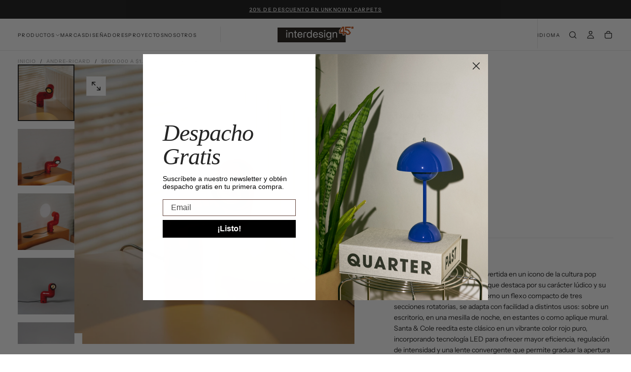

--- FILE ---
content_type: text/html; charset=utf-8
request_url: https://interdesign.cl/collections/dis_andre-ricard/products/tabu-rojo
body_size: 36090
content:
<!doctype html>

<html class="no-js" lang="es">
  <head>
    <meta charset="utf-8">
    <meta http-equiv="X-UA-Compatible" content="IE=edge">
    <meta name="viewport" content="width=device-width,initial-scale=1">
    <meta name="theme-color" content="">
    <link rel="canonical" href="https://interdesign.cl/products/tabu-rojo">
    <link rel="preconnect" href="https://cdn.shopify.com" crossorigin><link rel="icon" type="image/png" href="//interdesign.cl/cdn/shop/files/Favicon_ID.png?crop=center&height=32&v=1755098997&width=32"><link rel="preconnect" href="https://fonts.shopifycdn.com" crossorigin>

<title>
  Tatu rojo

    &ndash; Interdesign Chile</title><meta name="description" content="Diseñada en los años 70 y convertida en un icono de la cultura pop española, Tatu es una lámpara que destaca por su carácter lúdico y su gran versatilidad. Concebida como un flexo compacto de tres secciones rotatorias, se adapta con facilidad a distintos usos: sobre un escritorio, en una mesilla de noche, en estantes o"><meta property="og:site_name" content="Interdesign Chile">
<meta property="og:url" content="https://interdesign.cl/products/tabu-rojo">
<meta property="og:title" content="Tatu rojo">
<meta property="og:type" content="product">
<meta property="og:description" content="Diseñada en los años 70 y convertida en un icono de la cultura pop española, Tatu es una lámpara que destaca por su carácter lúdico y su gran versatilidad. Concebida como un flexo compacto de tres secciones rotatorias, se adapta con facilidad a distintos usos: sobre un escritorio, en una mesilla de noche, en estantes o"><meta property="og:image" content="http://interdesign.cl/cdn/shop/files/Tatu-Salva-Lopez-SantaCole-2018-Casa-Ugalde-DSF5770-x1000.jpg?v=1759417402">
  <meta property="og:image:secure_url" content="https://interdesign.cl/cdn/shop/files/Tatu-Salva-Lopez-SantaCole-2018-Casa-Ugalde-DSF5770-x1000.jpg?v=1759417402">
  <meta property="og:image:width" content="750">
  <meta property="og:image:height" content="750"><meta property="og:price:amount" content="836,000">
  <meta property="og:price:currency" content="CLP"><meta name="twitter:card" content="summary_large_image">
<meta name="twitter:title" content="Tatu rojo">
<meta name="twitter:description" content="Diseñada en los años 70 y convertida en un icono de la cultura pop española, Tatu es una lámpara que destaca por su carácter lúdico y su gran versatilidad. Concebida como un flexo compacto de tres secciones rotatorias, se adapta con facilidad a distintos usos: sobre un escritorio, en una mesilla de noche, en estantes o">

    <script src="//interdesign.cl/cdn/shop/t/10/assets/swiper-bundle.min.js?v=76204931248172345031750697213" defer="defer"></script>
    <script src="//interdesign.cl/cdn/shop/t/10/assets/bodyScrollLock.min.js?v=15890374805268084651750697212" defer="defer"></script>
    <script src="//interdesign.cl/cdn/shop/t/10/assets/pubsub.js?v=47587058936531202851750697214" defer="defer"></script>
    <script src="//interdesign.cl/cdn/shop/t/10/assets/global.js?v=25615628011969451921750697213" defer="defer"></script>
    <noscript>
      <style>
        img[loading='lazy'] { opacity: 1; }
      </style>
    </noscript>
    <script src="//interdesign.cl/cdn/shop/t/10/assets/cookies.js?v=121601133523406246751750697213" defer="defer"></script>

    <script>window.performance && window.performance.mark && window.performance.mark('shopify.content_for_header.start');</script><meta name="google-site-verification" content="FoNm9GUcTXjdgH_LUNpqHdeL92Vkyd9y1AsnNE6dnr8">
<meta id="shopify-digital-wallet" name="shopify-digital-wallet" content="/50915016879/digital_wallets/dialog">
<link rel="alternate" hreflang="x-default" href="https://interdesign.cl/products/tabu-rojo">
<link rel="alternate" hreflang="es" href="https://interdesign.cl/products/tabu-rojo">
<link rel="alternate" hreflang="en" href="https://interdesign.cl/en/products/tabu-rojo">
<link rel="alternate" type="application/json+oembed" href="https://interdesign.cl/products/tabu-rojo.oembed">
<script async="async" src="/checkouts/internal/preloads.js?locale=es-CL"></script>
<script id="shopify-features" type="application/json">{"accessToken":"c3e933ce575f2a2577c414975740f192","betas":["rich-media-storefront-analytics"],"domain":"interdesign.cl","predictiveSearch":true,"shopId":50915016879,"locale":"es"}</script>
<script>var Shopify = Shopify || {};
Shopify.shop = "interdesign-chile.myshopify.com";
Shopify.locale = "es";
Shopify.currency = {"active":"CLP","rate":"1.0"};
Shopify.country = "CL";
Shopify.theme = {"name":"interdesign + lab51 25","id":151731110145,"schema_name":"Release","schema_version":"2.0.0","theme_store_id":2698,"role":"main"};
Shopify.theme.handle = "null";
Shopify.theme.style = {"id":null,"handle":null};
Shopify.cdnHost = "interdesign.cl/cdn";
Shopify.routes = Shopify.routes || {};
Shopify.routes.root = "/";</script>
<script type="module">!function(o){(o.Shopify=o.Shopify||{}).modules=!0}(window);</script>
<script>!function(o){function n(){var o=[];function n(){o.push(Array.prototype.slice.apply(arguments))}return n.q=o,n}var t=o.Shopify=o.Shopify||{};t.loadFeatures=n(),t.autoloadFeatures=n()}(window);</script>
<script id="shop-js-analytics" type="application/json">{"pageType":"product"}</script>
<script defer="defer" async type="module" src="//interdesign.cl/cdn/shopifycloud/shop-js/modules/v2/client.init-shop-cart-sync_BFpxDrjM.es.esm.js"></script>
<script defer="defer" async type="module" src="//interdesign.cl/cdn/shopifycloud/shop-js/modules/v2/chunk.common_CnP21gUX.esm.js"></script>
<script defer="defer" async type="module" src="//interdesign.cl/cdn/shopifycloud/shop-js/modules/v2/chunk.modal_D61HrJrg.esm.js"></script>
<script type="module">
  await import("//interdesign.cl/cdn/shopifycloud/shop-js/modules/v2/client.init-shop-cart-sync_BFpxDrjM.es.esm.js");
await import("//interdesign.cl/cdn/shopifycloud/shop-js/modules/v2/chunk.common_CnP21gUX.esm.js");
await import("//interdesign.cl/cdn/shopifycloud/shop-js/modules/v2/chunk.modal_D61HrJrg.esm.js");

  window.Shopify.SignInWithShop?.initShopCartSync?.({"fedCMEnabled":true,"windoidEnabled":true});

</script>
<script>(function() {
  var isLoaded = false;
  function asyncLoad() {
    if (isLoaded) return;
    isLoaded = true;
    var urls = ["https:\/\/chimpstatic.com\/mcjs-connected\/js\/users\/9ec001e24c2a6954cdf41f79b\/3aebb67397e37d8f8b9b6208e.js?shop=interdesign-chile.myshopify.com","https:\/\/cdn.pickystory.com\/widget\/static\/js\/noop.js?shop=interdesign-chile.myshopify.com","https:\/\/static.klaviyo.com\/onsite\/js\/klaviyo.js?company_id=WwctUY\u0026shop=interdesign-chile.myshopify.com","https:\/\/cdn.nfcube.com\/instafeed-cb256fc82ccecd958d5a3606fe0b48c8.js?shop=interdesign-chile.myshopify.com","\/\/backinstock.useamp.com\/widget\/39760_1767156628.js?category=bis\u0026v=6\u0026shop=interdesign-chile.myshopify.com"];
    for (var i = 0; i < urls.length; i++) {
      var s = document.createElement('script');
      s.type = 'text/javascript';
      s.async = true;
      s.src = urls[i];
      var x = document.getElementsByTagName('script')[0];
      x.parentNode.insertBefore(s, x);
    }
  };
  if(window.attachEvent) {
    window.attachEvent('onload', asyncLoad);
  } else {
    window.addEventListener('load', asyncLoad, false);
  }
})();</script>
<script id="__st">var __st={"a":50915016879,"offset":-10800,"reqid":"c0a63d17-6fcd-478c-9bf0-19118ced2c86-1769730085","pageurl":"interdesign.cl\/collections\/dis_andre-ricard\/products\/tabu-rojo","u":"a366b1874469","p":"product","rtyp":"product","rid":6637108297903};</script>
<script>window.ShopifyPaypalV4VisibilityTracking = true;</script>
<script id="captcha-bootstrap">!function(){'use strict';const t='contact',e='account',n='new_comment',o=[[t,t],['blogs',n],['comments',n],[t,'customer']],c=[[e,'customer_login'],[e,'guest_login'],[e,'recover_customer_password'],[e,'create_customer']],r=t=>t.map((([t,e])=>`form[action*='/${t}']:not([data-nocaptcha='true']) input[name='form_type'][value='${e}']`)).join(','),a=t=>()=>t?[...document.querySelectorAll(t)].map((t=>t.form)):[];function s(){const t=[...o],e=r(t);return a(e)}const i='password',u='form_key',d=['recaptcha-v3-token','g-recaptcha-response','h-captcha-response',i],f=()=>{try{return window.sessionStorage}catch{return}},m='__shopify_v',_=t=>t.elements[u];function p(t,e,n=!1){try{const o=window.sessionStorage,c=JSON.parse(o.getItem(e)),{data:r}=function(t){const{data:e,action:n}=t;return t[m]||n?{data:e,action:n}:{data:t,action:n}}(c);for(const[e,n]of Object.entries(r))t.elements[e]&&(t.elements[e].value=n);n&&o.removeItem(e)}catch(o){console.error('form repopulation failed',{error:o})}}const l='form_type',E='cptcha';function T(t){t.dataset[E]=!0}const w=window,h=w.document,L='Shopify',v='ce_forms',y='captcha';let A=!1;((t,e)=>{const n=(g='f06e6c50-85a8-45c8-87d0-21a2b65856fe',I='https://cdn.shopify.com/shopifycloud/storefront-forms-hcaptcha/ce_storefront_forms_captcha_hcaptcha.v1.5.2.iife.js',D={infoText:'Protegido por hCaptcha',privacyText:'Privacidad',termsText:'Términos'},(t,e,n)=>{const o=w[L][v],c=o.bindForm;if(c)return c(t,g,e,D).then(n);var r;o.q.push([[t,g,e,D],n]),r=I,A||(h.body.append(Object.assign(h.createElement('script'),{id:'captcha-provider',async:!0,src:r})),A=!0)});var g,I,D;w[L]=w[L]||{},w[L][v]=w[L][v]||{},w[L][v].q=[],w[L][y]=w[L][y]||{},w[L][y].protect=function(t,e){n(t,void 0,e),T(t)},Object.freeze(w[L][y]),function(t,e,n,w,h,L){const[v,y,A,g]=function(t,e,n){const i=e?o:[],u=t?c:[],d=[...i,...u],f=r(d),m=r(i),_=r(d.filter((([t,e])=>n.includes(e))));return[a(f),a(m),a(_),s()]}(w,h,L),I=t=>{const e=t.target;return e instanceof HTMLFormElement?e:e&&e.form},D=t=>v().includes(t);t.addEventListener('submit',(t=>{const e=I(t);if(!e)return;const n=D(e)&&!e.dataset.hcaptchaBound&&!e.dataset.recaptchaBound,o=_(e),c=g().includes(e)&&(!o||!o.value);(n||c)&&t.preventDefault(),c&&!n&&(function(t){try{if(!f())return;!function(t){const e=f();if(!e)return;const n=_(t);if(!n)return;const o=n.value;o&&e.removeItem(o)}(t);const e=Array.from(Array(32),(()=>Math.random().toString(36)[2])).join('');!function(t,e){_(t)||t.append(Object.assign(document.createElement('input'),{type:'hidden',name:u})),t.elements[u].value=e}(t,e),function(t,e){const n=f();if(!n)return;const o=[...t.querySelectorAll(`input[type='${i}']`)].map((({name:t})=>t)),c=[...d,...o],r={};for(const[a,s]of new FormData(t).entries())c.includes(a)||(r[a]=s);n.setItem(e,JSON.stringify({[m]:1,action:t.action,data:r}))}(t,e)}catch(e){console.error('failed to persist form',e)}}(e),e.submit())}));const S=(t,e)=>{t&&!t.dataset[E]&&(n(t,e.some((e=>e===t))),T(t))};for(const o of['focusin','change'])t.addEventListener(o,(t=>{const e=I(t);D(e)&&S(e,y())}));const B=e.get('form_key'),M=e.get(l),P=B&&M;t.addEventListener('DOMContentLoaded',(()=>{const t=y();if(P)for(const e of t)e.elements[l].value===M&&p(e,B);[...new Set([...A(),...v().filter((t=>'true'===t.dataset.shopifyCaptcha))])].forEach((e=>S(e,t)))}))}(h,new URLSearchParams(w.location.search),n,t,e,['guest_login'])})(!0,!0)}();</script>
<script integrity="sha256-4kQ18oKyAcykRKYeNunJcIwy7WH5gtpwJnB7kiuLZ1E=" data-source-attribution="shopify.loadfeatures" defer="defer" src="//interdesign.cl/cdn/shopifycloud/storefront/assets/storefront/load_feature-a0a9edcb.js" crossorigin="anonymous"></script>
<script data-source-attribution="shopify.dynamic_checkout.dynamic.init">var Shopify=Shopify||{};Shopify.PaymentButton=Shopify.PaymentButton||{isStorefrontPortableWallets:!0,init:function(){window.Shopify.PaymentButton.init=function(){};var t=document.createElement("script");t.src="https://interdesign.cl/cdn/shopifycloud/portable-wallets/latest/portable-wallets.es.js",t.type="module",document.head.appendChild(t)}};
</script>
<script data-source-attribution="shopify.dynamic_checkout.buyer_consent">
  function portableWalletsHideBuyerConsent(e){var t=document.getElementById("shopify-buyer-consent"),n=document.getElementById("shopify-subscription-policy-button");t&&n&&(t.classList.add("hidden"),t.setAttribute("aria-hidden","true"),n.removeEventListener("click",e))}function portableWalletsShowBuyerConsent(e){var t=document.getElementById("shopify-buyer-consent"),n=document.getElementById("shopify-subscription-policy-button");t&&n&&(t.classList.remove("hidden"),t.removeAttribute("aria-hidden"),n.addEventListener("click",e))}window.Shopify?.PaymentButton&&(window.Shopify.PaymentButton.hideBuyerConsent=portableWalletsHideBuyerConsent,window.Shopify.PaymentButton.showBuyerConsent=portableWalletsShowBuyerConsent);
</script>
<script data-source-attribution="shopify.dynamic_checkout.cart.bootstrap">document.addEventListener("DOMContentLoaded",(function(){function t(){return document.querySelector("shopify-accelerated-checkout-cart, shopify-accelerated-checkout")}if(t())Shopify.PaymentButton.init();else{new MutationObserver((function(e,n){t()&&(Shopify.PaymentButton.init(),n.disconnect())})).observe(document.body,{childList:!0,subtree:!0})}}));
</script>

<script>window.performance && window.performance.mark && window.performance.mark('shopify.content_for_header.end');</script>
<style data-shopify>/* typography - body */
  @font-face {
  font-family: "Instrument Sans";
  font-weight: 400;
  font-style: normal;
  font-display: swap;
  src: url("//interdesign.cl/cdn/fonts/instrument_sans/instrumentsans_n4.db86542ae5e1596dbdb28c279ae6c2086c4c5bfa.woff2") format("woff2"),
       url("//interdesign.cl/cdn/fonts/instrument_sans/instrumentsans_n4.510f1b081e58d08c30978f465518799851ef6d8b.woff") format("woff");
}

  @font-face {
  font-family: "Instrument Sans";
  font-weight: 400;
  font-style: normal;
  font-display: swap;
  src: url("//interdesign.cl/cdn/fonts/instrument_sans/instrumentsans_n4.db86542ae5e1596dbdb28c279ae6c2086c4c5bfa.woff2") format("woff2"),
       url("//interdesign.cl/cdn/fonts/instrument_sans/instrumentsans_n4.510f1b081e58d08c30978f465518799851ef6d8b.woff") format("woff");
}

  @font-face {
  font-family: "Instrument Sans";
  font-weight: 500;
  font-style: normal;
  font-display: swap;
  src: url("//interdesign.cl/cdn/fonts/instrument_sans/instrumentsans_n5.1ce463e1cc056566f977610764d93d4704464858.woff2") format("woff2"),
       url("//interdesign.cl/cdn/fonts/instrument_sans/instrumentsans_n5.9079eb7bba230c9d8d8d3a7d101aa9d9f40b6d14.woff") format("woff");
}

  @font-face {
  font-family: "Instrument Sans";
  font-weight: 600;
  font-style: normal;
  font-display: swap;
  src: url("//interdesign.cl/cdn/fonts/instrument_sans/instrumentsans_n6.27dc66245013a6f7f317d383a3cc9a0c347fb42d.woff2") format("woff2"),
       url("//interdesign.cl/cdn/fonts/instrument_sans/instrumentsans_n6.1a71efbeeb140ec495af80aad612ad55e19e6d0e.woff") format("woff");
}

  @font-face {
  font-family: "Instrument Sans";
  font-weight: 700;
  font-style: normal;
  font-display: swap;
  src: url("//interdesign.cl/cdn/fonts/instrument_sans/instrumentsans_n7.e4ad9032e203f9a0977786c356573ced65a7419a.woff2") format("woff2"),
       url("//interdesign.cl/cdn/fonts/instrument_sans/instrumentsans_n7.b9e40f166fb7639074ba34738101a9d2990bb41a.woff") format("woff");
}


  /* typography - body italic */
  @font-face {
  font-family: "Instrument Sans";
  font-weight: 400;
  font-style: italic;
  font-display: swap;
  src: url("//interdesign.cl/cdn/fonts/instrument_sans/instrumentsans_i4.028d3c3cd8d085648c808ceb20cd2fd1eb3560e5.woff2") format("woff2"),
       url("//interdesign.cl/cdn/fonts/instrument_sans/instrumentsans_i4.7e90d82df8dee29a99237cd19cc529d2206706a2.woff") format("woff");
}

  @font-face {
  font-family: "Instrument Sans";
  font-weight: 700;
  font-style: italic;
  font-display: swap;
  src: url("//interdesign.cl/cdn/fonts/instrument_sans/instrumentsans_i7.d6063bb5d8f9cbf96eace9e8801697c54f363c6a.woff2") format("woff2"),
       url("//interdesign.cl/cdn/fonts/instrument_sans/instrumentsans_i7.ce33afe63f8198a3ac4261b826b560103542cd36.woff") format("woff");
}


  /* typography - heading */
  @font-face {
  font-family: "Instrument Sans";
  font-weight: 400;
  font-style: normal;
  font-display: swap;
  src: url("//interdesign.cl/cdn/fonts/instrument_sans/instrumentsans_n4.db86542ae5e1596dbdb28c279ae6c2086c4c5bfa.woff2") format("woff2"),
       url("//interdesign.cl/cdn/fonts/instrument_sans/instrumentsans_n4.510f1b081e58d08c30978f465518799851ef6d8b.woff") format("woff");
}

  @font-face {
  font-family: "Instrument Sans";
  font-weight: 400;
  font-style: normal;
  font-display: swap;
  src: url("//interdesign.cl/cdn/fonts/instrument_sans/instrumentsans_n4.db86542ae5e1596dbdb28c279ae6c2086c4c5bfa.woff2") format("woff2"),
       url("//interdesign.cl/cdn/fonts/instrument_sans/instrumentsans_n4.510f1b081e58d08c30978f465518799851ef6d8b.woff") format("woff");
}

  @font-face {
  font-family: "Instrument Sans";
  font-weight: 500;
  font-style: normal;
  font-display: swap;
  src: url("//interdesign.cl/cdn/fonts/instrument_sans/instrumentsans_n5.1ce463e1cc056566f977610764d93d4704464858.woff2") format("woff2"),
       url("//interdesign.cl/cdn/fonts/instrument_sans/instrumentsans_n5.9079eb7bba230c9d8d8d3a7d101aa9d9f40b6d14.woff") format("woff");
}

  @font-face {
  font-family: "Instrument Sans";
  font-weight: 600;
  font-style: normal;
  font-display: swap;
  src: url("//interdesign.cl/cdn/fonts/instrument_sans/instrumentsans_n6.27dc66245013a6f7f317d383a3cc9a0c347fb42d.woff2") format("woff2"),
       url("//interdesign.cl/cdn/fonts/instrument_sans/instrumentsans_n6.1a71efbeeb140ec495af80aad612ad55e19e6d0e.woff") format("woff");
}

  @font-face {
  font-family: "Instrument Sans";
  font-weight: 700;
  font-style: normal;
  font-display: swap;
  src: url("//interdesign.cl/cdn/fonts/instrument_sans/instrumentsans_n7.e4ad9032e203f9a0977786c356573ced65a7419a.woff2") format("woff2"),
       url("//interdesign.cl/cdn/fonts/instrument_sans/instrumentsans_n7.b9e40f166fb7639074ba34738101a9d2990bb41a.woff") format("woff");
}


  /* typography - italic */
  @font-face {
  font-family: "Instrument Sans";
  font-weight: 400;
  font-style: italic;
  font-display: swap;
  src: url("//interdesign.cl/cdn/fonts/instrument_sans/instrumentsans_i4.028d3c3cd8d085648c808ceb20cd2fd1eb3560e5.woff2") format("woff2"),
       url("//interdesign.cl/cdn/fonts/instrument_sans/instrumentsans_i4.7e90d82df8dee29a99237cd19cc529d2206706a2.woff") format("woff");
}

  @font-face {
  font-family: "Instrument Sans";
  font-weight: 400;
  font-style: italic;
  font-display: swap;
  src: url("//interdesign.cl/cdn/fonts/instrument_sans/instrumentsans_i4.028d3c3cd8d085648c808ceb20cd2fd1eb3560e5.woff2") format("woff2"),
       url("//interdesign.cl/cdn/fonts/instrument_sans/instrumentsans_i4.7e90d82df8dee29a99237cd19cc529d2206706a2.woff") format("woff");
}

  @font-face {
  font-family: "Instrument Sans";
  font-weight: 500;
  font-style: italic;
  font-display: swap;
  src: url("//interdesign.cl/cdn/fonts/instrument_sans/instrumentsans_i5.d2033775d4997e4dcd0d47ebdd5234b5c14e3f53.woff2") format("woff2"),
       url("//interdesign.cl/cdn/fonts/instrument_sans/instrumentsans_i5.8e3cfa86b65acf809ce72bc4f9b58f185ef6b8c7.woff") format("woff");
}

  @font-face {
  font-family: "Instrument Sans";
  font-weight: 600;
  font-style: italic;
  font-display: swap;
  src: url("//interdesign.cl/cdn/fonts/instrument_sans/instrumentsans_i6.ba8063f6adfa1e7ffe690cc5efa600a1e0a8ec32.woff2") format("woff2"),
       url("//interdesign.cl/cdn/fonts/instrument_sans/instrumentsans_i6.a5bb29b76a0bb820ddaa9417675a5d0bafaa8c1f.woff") format("woff");
}

  @font-face {
  font-family: "Instrument Sans";
  font-weight: 700;
  font-style: italic;
  font-display: swap;
  src: url("//interdesign.cl/cdn/fonts/instrument_sans/instrumentsans_i7.d6063bb5d8f9cbf96eace9e8801697c54f363c6a.woff2") format("woff2"),
       url("//interdesign.cl/cdn/fonts/instrument_sans/instrumentsans_i7.ce33afe63f8198a3ac4261b826b560103542cd36.woff") format("woff");
}


  /* typography - button */
  @font-face {
  font-family: "Instrument Sans";
  font-weight: 400;
  font-style: normal;
  font-display: swap;
  src: url("//interdesign.cl/cdn/fonts/instrument_sans/instrumentsans_n4.db86542ae5e1596dbdb28c279ae6c2086c4c5bfa.woff2") format("woff2"),
       url("//interdesign.cl/cdn/fonts/instrument_sans/instrumentsans_n4.510f1b081e58d08c30978f465518799851ef6d8b.woff") format("woff");
}

  @font-face {
  font-family: "Instrument Sans";
  font-weight: 400;
  font-style: normal;
  font-display: swap;
  src: url("//interdesign.cl/cdn/fonts/instrument_sans/instrumentsans_n4.db86542ae5e1596dbdb28c279ae6c2086c4c5bfa.woff2") format("woff2"),
       url("//interdesign.cl/cdn/fonts/instrument_sans/instrumentsans_n4.510f1b081e58d08c30978f465518799851ef6d8b.woff") format("woff");
}

  @font-face {
  font-family: "Instrument Sans";
  font-weight: 500;
  font-style: normal;
  font-display: swap;
  src: url("//interdesign.cl/cdn/fonts/instrument_sans/instrumentsans_n5.1ce463e1cc056566f977610764d93d4704464858.woff2") format("woff2"),
       url("//interdesign.cl/cdn/fonts/instrument_sans/instrumentsans_n5.9079eb7bba230c9d8d8d3a7d101aa9d9f40b6d14.woff") format("woff");
}

  @font-face {
  font-family: "Instrument Sans";
  font-weight: 600;
  font-style: normal;
  font-display: swap;
  src: url("//interdesign.cl/cdn/fonts/instrument_sans/instrumentsans_n6.27dc66245013a6f7f317d383a3cc9a0c347fb42d.woff2") format("woff2"),
       url("//interdesign.cl/cdn/fonts/instrument_sans/instrumentsans_n6.1a71efbeeb140ec495af80aad612ad55e19e6d0e.woff") format("woff");
}

  @font-face {
  font-family: "Instrument Sans";
  font-weight: 700;
  font-style: normal;
  font-display: swap;
  src: url("//interdesign.cl/cdn/fonts/instrument_sans/instrumentsans_n7.e4ad9032e203f9a0977786c356573ced65a7419a.woff2") format("woff2"),
       url("//interdesign.cl/cdn/fonts/instrument_sans/instrumentsans_n7.b9e40f166fb7639074ba34738101a9d2990bb41a.woff") format("woff");
}


  
  :root,

    

  .color-scheme-1 {
    --color-background: 255,255,255;
    --gradient-background: #ffffff;

    --color-background-contrast: 191,191,191;
    --color-shadow: 255,255,255;

    /* typography */
    --color-primary-text: 21,21,21;
    --color-secondary-text: 101,112,110;
    --color-heading-text: 21,21,21;

    --color-foreground: 21,21,21;

    /* buttons */
    --color-filled-button: 21,21,21;
    --color-filled-button-text: 255,255,255;
    --color-outlined-button: 255,255,255;
    --color-outlined-button-text: 21,21,21;

    --color-button-text: 255,255,255;

    /* other elements */
    --color-link: 21,21,21;
    --color-border: 235,235,235;
    --alpha-border: 1;

    --color-tag-foreground: 255,255,255;
    --color-tag-background: 21,21,21;

    --color-progress-bar: 21,21,21;
    --color-placeholder: 244,244,244;
    --color-rating-stars: 0,0,0;

    --color-button-swiper: 21,21,21;
  }
  
  

    

  .color-scheme-2 {
    --color-background: 219,231,232;
    --gradient-background: #dbe7e8;

    --color-background-contrast: 141,179,182;
    --color-shadow: 0,0,0;

    /* typography */
    --color-primary-text: 255,255,255;
    --color-secondary-text: 101,112,110;
    --color-heading-text: 255,255,255;

    --color-foreground: 255,255,255;

    /* buttons */
    --color-filled-button: 255,255,255;
    --color-filled-button-text: 101,112,110;
    --color-outlined-button: 219,231,232;
    --color-outlined-button-text: 255,255,255;

    --color-button-text: 101,112,110;

    /* other elements */
    --color-link: 255,255,255;
    --color-border: 235,235,235;
    --alpha-border: 1;

    --color-tag-foreground: 255,255,255;
    --color-tag-background: 101,112,110;

    --color-progress-bar: 219,231,232;
    --color-placeholder: 244,244,244;
    --color-rating-stars: 0,0,0;

    --color-button-swiper: 255,255,255;
  }
  
  

    

  .color-scheme-3 {
    --color-background: 232,255,122;
    --gradient-background: #e8ff7a;

    --color-background-contrast: 206,250,0;
    --color-shadow: 0,0,0;

    /* typography */
    --color-primary-text: 17,17,17;
    --color-secondary-text: 101,112,110;
    --color-heading-text: 17,17,17;

    --color-foreground: 17,17,17;

    /* buttons */
    --color-filled-button: 17,17,17;
    --color-filled-button-text: 255,255,255;
    --color-outlined-button: 232,255,122;
    --color-outlined-button-text: 17,17,17;

    --color-button-text: 255,255,255;

    /* other elements */
    --color-link: 17,17,17;
    --color-border: 235,235,235;
    --alpha-border: 1;

    --color-tag-foreground: 255,255,255;
    --color-tag-background: 17,17,17;

    --color-progress-bar: 232,255,122;
    --color-placeholder: 244,244,244;
    --color-rating-stars: 0,0,0;

    --color-button-swiper: 17,17,17;
  }
  
  

    

  .color-scheme-4 {
    --color-background: 235,242,242;
    --gradient-background: #ebf2f2;

    --color-background-contrast: 158,192,192;
    --color-shadow: 0,0,0;

    /* typography */
    --color-primary-text: 17,17,17;
    --color-secondary-text: 101,112,110;
    --color-heading-text: 17,17,17;

    --color-foreground: 17,17,17;

    /* buttons */
    --color-filled-button: 17,17,17;
    --color-filled-button-text: 255,255,255;
    --color-outlined-button: 235,242,242;
    --color-outlined-button-text: 17,17,17;

    --color-button-text: 255,255,255;

    /* other elements */
    --color-link: 17,17,17;
    --color-border: 235,235,235;
    --alpha-border: 1;

    --color-tag-foreground: 255,255,255;
    --color-tag-background: 17,17,17;

    --color-progress-bar: 235,242,242;
    --color-placeholder: 244,244,244;
    --color-rating-stars: 0,0,0;

    --color-button-swiper: 17,17,17;
  }
  
  

    

  .color-scheme-5 {
    --color-background: 248,248,248;
    --gradient-background: #f8f8f8;

    --color-background-contrast: 184,184,184;
    --color-shadow: 0,0,0;

    /* typography */
    --color-primary-text: 17,17,17;
    --color-secondary-text: 101,112,110;
    --color-heading-text: 17,17,17;

    --color-foreground: 17,17,17;

    /* buttons */
    --color-filled-button: 17,17,17;
    --color-filled-button-text: 255,255,255;
    --color-outlined-button: 248,248,248;
    --color-outlined-button-text: 17,17,17;

    --color-button-text: 255,255,255;

    /* other elements */
    --color-link: 17,17,17;
    --color-border: 235,235,235;
    --alpha-border: 1;

    --color-tag-foreground: 255,255,255;
    --color-tag-background: 17,17,17;

    --color-progress-bar: 248,248,248;
    --color-placeholder: 244,244,244;
    --color-rating-stars: 0,0,0;

    --color-button-swiper: 17,17,17;
  }
  
  

    

  .color-scheme-6 {
    --color-background: 17,17,17;
    --gradient-background: #111111;

    --color-background-contrast: 145,145,145;
    --color-shadow: 0,0,0;

    /* typography */
    --color-primary-text: 255,255,255;
    --color-secondary-text: 101,112,110;
    --color-heading-text: 255,255,255;

    --color-foreground: 255,255,255;

    /* buttons */
    --color-filled-button: 255,255,255;
    --color-filled-button-text: 17,17,17;
    --color-outlined-button: 17,17,17;
    --color-outlined-button-text: 255,255,255;

    --color-button-text: 17,17,17;

    /* other elements */
    --color-link: 255,255,255;
    --color-border: 235,235,235;
    --alpha-border: 1;

    --color-tag-foreground: 17,17,17;
    --color-tag-background: 255,255,255;

    --color-progress-bar: 255,255,255;
    --color-placeholder: 244,244,244;
    --color-rating-stars: 0,0,0;

    --color-button-swiper: 255,255,255;
  }
  
  

    

  .color-scheme-7 {
    --color-background: 255,255,255;
    --gradient-background: #ffffff;

    --color-background-contrast: 191,191,191;
    --color-shadow: 0,0,0;

    /* typography */
    --color-primary-text: 21,21,21;
    --color-secondary-text: 101,112,110;
    --color-heading-text: 21,21,21;

    --color-foreground: 21,21,21;

    /* buttons */
    --color-filled-button: 21,21,21;
    --color-filled-button-text: 255,255,255;
    --color-outlined-button: 255,255,255;
    --color-outlined-button-text: 21,21,21;

    --color-button-text: 255,255,255;

    /* other elements */
    --color-link: 21,21,21;
    --color-border: 235,235,235;
    --alpha-border: 1;

    --color-tag-foreground: 255,255,255;
    --color-tag-background: 21,21,21;

    --color-progress-bar: 21,21,21;
    --color-placeholder: 244,244,244;
    --color-rating-stars: 0,0,0;

    --color-button-swiper: 21,21,21;
  }
  
  

    

  .color-scheme-8 {
    --color-background: 255,255,255;
    --gradient-background: #ffffff;

    --color-background-contrast: 191,191,191;
    --color-shadow: 0,0,0;

    /* typography */
    --color-primary-text: 255,255,255;
    --color-secondary-text: 21,21,21;
    --color-heading-text: 255,255,255;

    --color-foreground: 255,255,255;

    /* buttons */
    --color-filled-button: 255,255,255;
    --color-filled-button-text: 21,21,21;
    --color-outlined-button: 255,255,255;
    --color-outlined-button-text: 255,255,255;

    --color-button-text: 21,21,21;

    /* other elements */
    --color-link: 21,21,21;
    --color-border: 235,235,235;
    --alpha-border: 1;

    --color-tag-foreground: 255,255,255;
    --color-tag-background: 21,21,21;

    --color-progress-bar: 21,21,21;
    --color-placeholder: 244,244,244;
    --color-rating-stars: 0,0,0;

    --color-button-swiper: 255,255,255;
  }
  
  

    

  .color-scheme-3c944651-1407-499c-8248-f8c3b6100461 {
    --color-background: 222,40,40;
    --gradient-background: #de2828;

    --color-background-contrast: 117,18,18;
    --color-shadow: 255,255,255;

    /* typography */
    --color-primary-text: 21,21,21;
    --color-secondary-text: 101,112,110;
    --color-heading-text: 21,21,21;

    --color-foreground: 21,21,21;

    /* buttons */
    --color-filled-button: 21,21,21;
    --color-filled-button-text: 255,255,255;
    --color-outlined-button: 222,40,40;
    --color-outlined-button-text: 21,21,21;

    --color-button-text: 255,255,255;

    /* other elements */
    --color-link: 21,21,21;
    --color-border: 235,235,235;
    --alpha-border: 1;

    --color-tag-foreground: 255,255,255;
    --color-tag-background: 21,21,21;

    --color-progress-bar: 21,21,21;
    --color-placeholder: 244,244,244;
    --color-rating-stars: 0,0,0;

    --color-button-swiper: 21,21,21;
  }
  
  

    

  .color-scheme-af377dd0-7732-4aae-95a5-921b682f92c6 {
    --color-background: 255,255,255;
    --gradient-background: #ffffff;

    --color-background-contrast: 191,191,191;
    --color-shadow: 255,255,255;

    /* typography */
    --color-primary-text: 21,21,21;
    --color-secondary-text: 101,112,110;
    --color-heading-text: 21,21,21;

    --color-foreground: 21,21,21;

    /* buttons */
    --color-filled-button: 21,21,21;
    --color-filled-button-text: 255,255,255;
    --color-outlined-button: 255,255,255;
    --color-outlined-button-text: 21,21,21;

    --color-button-text: 255,255,255;

    /* other elements */
    --color-link: 21,21,21;
    --color-border: 235,235,235;
    --alpha-border: 1;

    --color-tag-foreground: 255,255,255;
    --color-tag-background: 21,21,21;

    --color-progress-bar: 21,21,21;
    --color-placeholder: 244,244,244;
    --color-rating-stars: 0,0,0;

    --color-button-swiper: 21,21,21;
  }
  
  

    

  .color-scheme-f8e03f6f-dd37-479d-be40-c51424a10dbf {
    --color-background: 225,220,206;
    --gradient-background: #e1dcce;

    --color-background-contrast: 177,164,127;
    --color-shadow: 255,255,255;

    /* typography */
    --color-primary-text: 21,21,21;
    --color-secondary-text: 101,112,110;
    --color-heading-text: 21,21,21;

    --color-foreground: 21,21,21;

    /* buttons */
    --color-filled-button: 21,21,21;
    --color-filled-button-text: 255,255,255;
    --color-outlined-button: 225,220,206;
    --color-outlined-button-text: 21,21,21;

    --color-button-text: 255,255,255;

    /* other elements */
    --color-link: 21,21,21;
    --color-border: 235,235,235;
    --alpha-border: 1;

    --color-tag-foreground: 255,255,255;
    --color-tag-background: 21,21,21;

    --color-progress-bar: 21,21,21;
    --color-placeholder: 244,244,244;
    --color-rating-stars: 0,0,0;

    --color-button-swiper: 21,21,21;
  }
  

  body, .color-scheme-1, .color-scheme-2, .color-scheme-3, .color-scheme-4, .color-scheme-5, .color-scheme-6, .color-scheme-7, .color-scheme-8, .color-scheme-3c944651-1407-499c-8248-f8c3b6100461, .color-scheme-af377dd0-7732-4aae-95a5-921b682f92c6, .color-scheme-f8e03f6f-dd37-479d-be40-c51424a10dbf {
    color: rgba(var(--color-foreground), 1);
    background-color: rgb(var(--color-background));
  }

  :root {
    /* default values */
    --announcement-bars-before-header-heights: 40px;
    --announcement-bars-before-header-visible-heights: 40px;
    --header-height: 65px;
    --announcement-bar-height: 40px;
    --header-top-position: calc(var(--header-height) + var(--announcement-bars-before-header-heights));
    --header-group-height: 65px;

    /* typography - heading */
    --font-heading-family: "Instrument Sans", sans-serif;
    --font-heading-style: normal;
    --font-heading-weight: 400;

    --font-heading-scale: 0.8;
    --font-heading-letter-spacing: -0.04em;
    --font-heading-text-transform: none;
    --font-heading-word-break: break-word;

    /* typography - body */
    --font-body-family: "Instrument Sans", sans-serif;
    --font-body-style: normal;
    --font-body-weight: 400;

    --font-body-scale: 1.0;
    --font-body-letter-spacing: 0;

    /* typography - italic */
    --font-italic-family: "Instrument Sans", sans-serif;
    --font-italic-style: italic;
    --font-italic-weight: 400;
    --font-italic-scale: 1.0;

    /* typography - button */
    --font-button-family: "Instrument Sans", sans-serif;
    --font-button-style: normal;
    --font-button-weight: 400;

    --font-button-scale: 1.0;
    --font-button-letter-spacing: 0.1em;
    --font-button-text-transform: uppercase;

    /* add 'arial' as a fallback font for rtl languages *//* font weights */
    --font-weight-normal: 400; /* 400 */
    --font-weight-medium: 500; /* 500 */
    --font-weight-semibold: 600; /* 600 */
    --font-weight-bold: 700; /* 700 */

    --font-weight-heading-normal: 400; /* 400 */
    --font-weight-heading-medium: 500; /* 500 */
    --font-weight-heading-semibold: 600; /* 600 */
    --font-weight-heading-bold: 700; /* 700 */

    --font-weight-button-normal: 400; /* 400 */
    --font-weight-button-medium: 500; /* 500 */

    /* digi-note-kk - is it possible to remove these? */
    --letter-spacing-extra-small: 0.05rem;
    --letter-spacing-small: 0.1rem;
    --letter-spacing-medium: 0.2rem;

    --letter-spacing-xxs: -0.04em;
    --letter-spacing-xs: -0.02em;
    --letter-spacing-sm: -0.01em;
    --letter-spacing-md: 0;
    --letter-spacing-lg: 0.01em;
    --letter-spacing-xl: 0.02em;
    --letter-spacing-xxl: 0.04em;

    /* typography - heading - start */
    --h1-multiplier: 4.7rem;
    --h2-multiplier: 3.6rem;
    --h3-multiplier: 2.7rem;
    --h4-multiplier: 2.1rem;
    --h5-multiplier: 1.6rem;
    --h6-multiplier: 1.2rem;

    /* lowercase headings need more line-height */
    
      --line-height-h1: 1.00;
      --line-height-h2: 1.00;
      --line-height-h3: 1.00;
      --line-height-h4: 1.00;
      --line-height-h5: 1.20;
      --line-height-h6: 1.20;
    
    /* typography - heading - end */

    --button-border-radius: 0;
    --button-text-transform: uppercase;
    --input-border-radius: 0;
    --button-action-border-radius: 0;
    --badge-border-radius: 0.4rem;

    --section-spacing-unit-size: 1.2rem;
    --spacing-unit-size: 0.8rem;
    --grid-spacing: 0.8rem;


    /* common colors */
    --color-success: #E45F5F;
    --color-alert: #F0B743;
    --color-error: #C25151;
    --color-price-accent: #EAF7FC;

    --color-white: #FFFFFF;
    --color-white-rgb: 255, 255, 255;
    --color-black: #111111;
    --color-black-rgb: 17, 17, 17;
    --color-light: #EBEBEB;
    --color-light-rgb: 235, 235, 235;

    --media-overlay-gradient: linear-gradient(180deg, rgba(0, 0, 0, 0) 0%, rgba(0, 0, 0, 0.25) 100%);
    --media-overlay-gradient-mobile: linear-gradient(180deg, rgba(0, 0, 0, 0) 0%, rgba(0, 0, 0, 0.25) 100%);

    --gradient-black: linear-gradient(180deg, rgba(0, 0, 0, 0) 0%, rgba(0, 0, 0, 0.2) 100%);
    --gradient-overlay-horizontal: linear-gradient(0deg, rgba(0, 0, 0, 0.2), rgba(0, 0, 0, 0.2));
    --color-popup-overlay: rgba(0, 0, 0, 0.5);

    --page-width: 1920px;
    --page-gutter: 1.6rem;

    --max-w-xxs-multiplier: 0.4694; /* 676px / 1440px = 0.4694 */
    --max-w-xs-multiplier: 0.5333;  /* 768px / 1440px = 0.5333 */
    --max-w-sm-multiplier: 0.6292;  /* 906px / 1440px = 0.6292 */
    --max-w-md-multiplier: 0.7111;  /* 1024px / 1440px = 0.7111 */
    --max-w-lg-multiplier: 0.7903;  /* 1138px / 1440px = 0.7903 */
    --max-w-xxl-multiplier: 0.9194; /* 1324px / 1440px = 0.9194 */

    --duration-short: 200ms;
    --duration-default: 300ms;
    --duration-long: 400ms;
    --duration-extra-long: 600ms;

    --z-header: 800;
    --z-modals: 900;
    --z-fab: 750;

    /* cards */
    --card-corner-radius: 0rem;
    --card-text-align: center;

    --card-aspect-ratio: 3/4;
    --card-media-aspect-ratio: 3/4;
    --card-media-object-fit: cover;

    --theme-js-animations-on-mobile: fade-in 800ms forwards paused;

    /* static values - start */
    --font-size-static-h1: 8.0rem;
    --font-size-static-h2: 6.1rem;
    --font-size-static-h3: 4.7rem;
    --font-size-static-h4: 3.6rem;
    --font-size-static-h5: 2.7rem;
    --font-size-static-h6: 2.1rem;
    --font-size-static-h7: 1.6rem;

    --font-size-static-xxs: 0.8rem;
    --font-size-static-xs: 1.0rem;
    --font-size-static-sm: 1.2rem;
    --font-size-static-md: 1.4rem;
    --font-size-static-lg: 1.6rem;
    --font-size-static-xl: 1.8rem;
    --font-size-static-xxl: 2.4rem;

    --line-height-static-xs: 1.00; /* don't use this value unless must */
    --line-height-static-sm: 1.25; /* most common and secure value */
    --line-height-static-md: 1.50;
    --line-height-static-lg: 2.25;
    --line-height-static-xl: 2.50;

    --spacing-unit-size-static: 1.6rem;
    /* static values - end */

    --product-card-option-button-size: 2.4rem;

    /* drawer */
    --drawer-transition-timing-function: cubic-bezier(0.74, -0.01, 0.26, 1);
    --drawer-transition-duration: 450ms;
  }

  @media screen and (min-width: 750px) {
    :root {
      --section-spacing-unit-size: 1.6rem;
      --spacing-unit-size: 0.8rem;
      --grid-spacing: 0.8rem;

      --page-gutter: 3.6rem;

      /* typography - heading - start */
      --h1-multiplier: 8.0rem;
      --h2-multiplier: 6.1rem;
      --h3-multiplier: 4.7rem;
      --h4-multiplier: 3.6rem;
      --h5-multiplier: 2.7rem;
      --h6-multiplier: 2.1rem;

    /* lowercase headings need more line-height */
    
      --line-height-h1: 1.00;
      --line-height-h2: 1.00;
      --line-height-h3: 1.00;
      --line-height-h4: 1.00;
      --line-height-h5: 1.00;
      --line-height-h6: 1.00;
    
      /* typography - heading - end */
    }
  }

  
</style><link href="//interdesign.cl/cdn/shop/t/10/assets/base.css?v=139768722266560147271755091399" rel="stylesheet" type="text/css" media="all" />
    <link href="//interdesign.cl/cdn/shop/t/10/assets/swiper-bundle.min.css?v=138879063338843649161750697212" rel="stylesheet" type="text/css" media="all" />
    
    <link rel='stylesheet' href='//interdesign.cl/cdn/shop/t/10/assets/component-drawer.css?v=62209046186541665801750697212' media='print' onload="this.media='all'">
    <noscript>
      <link href="//interdesign.cl/cdn/shop/t/10/assets/component-drawer.css?v=62209046186541665801750697212" rel="stylesheet" type="text/css" media="all" />
    </noscript>
  


    <link rel='stylesheet' href='//interdesign.cl/cdn/shop/t/10/assets/component-predictive-search.css?v=116242036209523800271750697213' media='print' onload="this.media='all'">
    <noscript>
      <link href="//interdesign.cl/cdn/shop/t/10/assets/component-predictive-search.css?v=116242036209523800271750697213" rel="stylesheet" type="text/css" media="all" />
    </noscript>
  

      <script src="//interdesign.cl/cdn/shop/t/10/assets/predictive-search.js?v=9911937961917336451750697213" defer="defer"></script>
<link rel="preload" as="font" href="//interdesign.cl/cdn/fonts/instrument_sans/instrumentsans_n4.db86542ae5e1596dbdb28c279ae6c2086c4c5bfa.woff2" type="font/woff2" crossorigin><link rel="preload" as="font" href="//interdesign.cl/cdn/fonts/instrument_sans/instrumentsans_n4.db86542ae5e1596dbdb28c279ae6c2086c4c5bfa.woff2" type="font/woff2" crossorigin>

    <script>
      document.documentElement.className = document.documentElement.className.replace('no-js', 'js');
      if (Shopify.designMode) {
        document.documentElement.classList.add('shopify-design-mode');
      }
    </script>
  <link href="https://monorail-edge.shopifysvc.com" rel="dns-prefetch">
<script>(function(){if ("sendBeacon" in navigator && "performance" in window) {try {var session_token_from_headers = performance.getEntriesByType('navigation')[0].serverTiming.find(x => x.name == '_s').description;} catch {var session_token_from_headers = undefined;}var session_cookie_matches = document.cookie.match(/_shopify_s=([^;]*)/);var session_token_from_cookie = session_cookie_matches && session_cookie_matches.length === 2 ? session_cookie_matches[1] : "";var session_token = session_token_from_headers || session_token_from_cookie || "";function handle_abandonment_event(e) {var entries = performance.getEntries().filter(function(entry) {return /monorail-edge.shopifysvc.com/.test(entry.name);});if (!window.abandonment_tracked && entries.length === 0) {window.abandonment_tracked = true;var currentMs = Date.now();var navigation_start = performance.timing.navigationStart;var payload = {shop_id: 50915016879,url: window.location.href,navigation_start,duration: currentMs - navigation_start,session_token,page_type: "product"};window.navigator.sendBeacon("https://monorail-edge.shopifysvc.com/v1/produce", JSON.stringify({schema_id: "online_store_buyer_site_abandonment/1.1",payload: payload,metadata: {event_created_at_ms: currentMs,event_sent_at_ms: currentMs}}));}}window.addEventListener('pagehide', handle_abandonment_event);}}());</script>
<script id="web-pixels-manager-setup">(function e(e,d,r,n,o){if(void 0===o&&(o={}),!Boolean(null===(a=null===(i=window.Shopify)||void 0===i?void 0:i.analytics)||void 0===a?void 0:a.replayQueue)){var i,a;window.Shopify=window.Shopify||{};var t=window.Shopify;t.analytics=t.analytics||{};var s=t.analytics;s.replayQueue=[],s.publish=function(e,d,r){return s.replayQueue.push([e,d,r]),!0};try{self.performance.mark("wpm:start")}catch(e){}var l=function(){var e={modern:/Edge?\/(1{2}[4-9]|1[2-9]\d|[2-9]\d{2}|\d{4,})\.\d+(\.\d+|)|Firefox\/(1{2}[4-9]|1[2-9]\d|[2-9]\d{2}|\d{4,})\.\d+(\.\d+|)|Chrom(ium|e)\/(9{2}|\d{3,})\.\d+(\.\d+|)|(Maci|X1{2}).+ Version\/(15\.\d+|(1[6-9]|[2-9]\d|\d{3,})\.\d+)([,.]\d+|)( \(\w+\)|)( Mobile\/\w+|) Safari\/|Chrome.+OPR\/(9{2}|\d{3,})\.\d+\.\d+|(CPU[ +]OS|iPhone[ +]OS|CPU[ +]iPhone|CPU IPhone OS|CPU iPad OS)[ +]+(15[._]\d+|(1[6-9]|[2-9]\d|\d{3,})[._]\d+)([._]\d+|)|Android:?[ /-](13[3-9]|1[4-9]\d|[2-9]\d{2}|\d{4,})(\.\d+|)(\.\d+|)|Android.+Firefox\/(13[5-9]|1[4-9]\d|[2-9]\d{2}|\d{4,})\.\d+(\.\d+|)|Android.+Chrom(ium|e)\/(13[3-9]|1[4-9]\d|[2-9]\d{2}|\d{4,})\.\d+(\.\d+|)|SamsungBrowser\/([2-9]\d|\d{3,})\.\d+/,legacy:/Edge?\/(1[6-9]|[2-9]\d|\d{3,})\.\d+(\.\d+|)|Firefox\/(5[4-9]|[6-9]\d|\d{3,})\.\d+(\.\d+|)|Chrom(ium|e)\/(5[1-9]|[6-9]\d|\d{3,})\.\d+(\.\d+|)([\d.]+$|.*Safari\/(?![\d.]+ Edge\/[\d.]+$))|(Maci|X1{2}).+ Version\/(10\.\d+|(1[1-9]|[2-9]\d|\d{3,})\.\d+)([,.]\d+|)( \(\w+\)|)( Mobile\/\w+|) Safari\/|Chrome.+OPR\/(3[89]|[4-9]\d|\d{3,})\.\d+\.\d+|(CPU[ +]OS|iPhone[ +]OS|CPU[ +]iPhone|CPU IPhone OS|CPU iPad OS)[ +]+(10[._]\d+|(1[1-9]|[2-9]\d|\d{3,})[._]\d+)([._]\d+|)|Android:?[ /-](13[3-9]|1[4-9]\d|[2-9]\d{2}|\d{4,})(\.\d+|)(\.\d+|)|Mobile Safari.+OPR\/([89]\d|\d{3,})\.\d+\.\d+|Android.+Firefox\/(13[5-9]|1[4-9]\d|[2-9]\d{2}|\d{4,})\.\d+(\.\d+|)|Android.+Chrom(ium|e)\/(13[3-9]|1[4-9]\d|[2-9]\d{2}|\d{4,})\.\d+(\.\d+|)|Android.+(UC? ?Browser|UCWEB|U3)[ /]?(15\.([5-9]|\d{2,})|(1[6-9]|[2-9]\d|\d{3,})\.\d+)\.\d+|SamsungBrowser\/(5\.\d+|([6-9]|\d{2,})\.\d+)|Android.+MQ{2}Browser\/(14(\.(9|\d{2,})|)|(1[5-9]|[2-9]\d|\d{3,})(\.\d+|))(\.\d+|)|K[Aa][Ii]OS\/(3\.\d+|([4-9]|\d{2,})\.\d+)(\.\d+|)/},d=e.modern,r=e.legacy,n=navigator.userAgent;return n.match(d)?"modern":n.match(r)?"legacy":"unknown"}(),u="modern"===l?"modern":"legacy",c=(null!=n?n:{modern:"",legacy:""})[u],f=function(e){return[e.baseUrl,"/wpm","/b",e.hashVersion,"modern"===e.buildTarget?"m":"l",".js"].join("")}({baseUrl:d,hashVersion:r,buildTarget:u}),m=function(e){var d=e.version,r=e.bundleTarget,n=e.surface,o=e.pageUrl,i=e.monorailEndpoint;return{emit:function(e){var a=e.status,t=e.errorMsg,s=(new Date).getTime(),l=JSON.stringify({metadata:{event_sent_at_ms:s},events:[{schema_id:"web_pixels_manager_load/3.1",payload:{version:d,bundle_target:r,page_url:o,status:a,surface:n,error_msg:t},metadata:{event_created_at_ms:s}}]});if(!i)return console&&console.warn&&console.warn("[Web Pixels Manager] No Monorail endpoint provided, skipping logging."),!1;try{return self.navigator.sendBeacon.bind(self.navigator)(i,l)}catch(e){}var u=new XMLHttpRequest;try{return u.open("POST",i,!0),u.setRequestHeader("Content-Type","text/plain"),u.send(l),!0}catch(e){return console&&console.warn&&console.warn("[Web Pixels Manager] Got an unhandled error while logging to Monorail."),!1}}}}({version:r,bundleTarget:l,surface:e.surface,pageUrl:self.location.href,monorailEndpoint:e.monorailEndpoint});try{o.browserTarget=l,function(e){var d=e.src,r=e.async,n=void 0===r||r,o=e.onload,i=e.onerror,a=e.sri,t=e.scriptDataAttributes,s=void 0===t?{}:t,l=document.createElement("script"),u=document.querySelector("head"),c=document.querySelector("body");if(l.async=n,l.src=d,a&&(l.integrity=a,l.crossOrigin="anonymous"),s)for(var f in s)if(Object.prototype.hasOwnProperty.call(s,f))try{l.dataset[f]=s[f]}catch(e){}if(o&&l.addEventListener("load",o),i&&l.addEventListener("error",i),u)u.appendChild(l);else{if(!c)throw new Error("Did not find a head or body element to append the script");c.appendChild(l)}}({src:f,async:!0,onload:function(){if(!function(){var e,d;return Boolean(null===(d=null===(e=window.Shopify)||void 0===e?void 0:e.analytics)||void 0===d?void 0:d.initialized)}()){var d=window.webPixelsManager.init(e)||void 0;if(d){var r=window.Shopify.analytics;r.replayQueue.forEach((function(e){var r=e[0],n=e[1],o=e[2];d.publishCustomEvent(r,n,o)})),r.replayQueue=[],r.publish=d.publishCustomEvent,r.visitor=d.visitor,r.initialized=!0}}},onerror:function(){return m.emit({status:"failed",errorMsg:"".concat(f," has failed to load")})},sri:function(e){var d=/^sha384-[A-Za-z0-9+/=]+$/;return"string"==typeof e&&d.test(e)}(c)?c:"",scriptDataAttributes:o}),m.emit({status:"loading"})}catch(e){m.emit({status:"failed",errorMsg:(null==e?void 0:e.message)||"Unknown error"})}}})({shopId: 50915016879,storefrontBaseUrl: "https://interdesign.cl",extensionsBaseUrl: "https://extensions.shopifycdn.com/cdn/shopifycloud/web-pixels-manager",monorailEndpoint: "https://monorail-edge.shopifysvc.com/unstable/produce_batch",surface: "storefront-renderer",enabledBetaFlags: ["2dca8a86"],webPixelsConfigList: [{"id":"1437434113","configuration":"{\"accountID\":\"WwctUY\",\"webPixelConfig\":\"eyJlbmFibGVBZGRlZFRvQ2FydEV2ZW50cyI6IHRydWV9\"}","eventPayloadVersion":"v1","runtimeContext":"STRICT","scriptVersion":"524f6c1ee37bacdca7657a665bdca589","type":"APP","apiClientId":123074,"privacyPurposes":["ANALYTICS","MARKETING"],"dataSharingAdjustments":{"protectedCustomerApprovalScopes":["read_customer_address","read_customer_email","read_customer_name","read_customer_personal_data","read_customer_phone"]}},{"id":"443908353","configuration":"{\"config\":\"{\\\"pixel_id\\\":\\\"G-FRW0B7XWHB\\\",\\\"target_country\\\":\\\"CL\\\",\\\"gtag_events\\\":[{\\\"type\\\":\\\"begin_checkout\\\",\\\"action_label\\\":[\\\"G-FRW0B7XWHB\\\",\\\"AW-16830401611\\\/c9qJCJGLiZQaEMuYrtk-\\\"]},{\\\"type\\\":\\\"search\\\",\\\"action_label\\\":[\\\"G-FRW0B7XWHB\\\",\\\"AW-16830401611\\\/4fWeCIuLiZQaEMuYrtk-\\\"]},{\\\"type\\\":\\\"view_item\\\",\\\"action_label\\\":[\\\"G-FRW0B7XWHB\\\",\\\"AW-16830401611\\\/o2TACIiLiZQaEMuYrtk-\\\",\\\"MC-1SPSGD5V6X\\\"]},{\\\"type\\\":\\\"purchase\\\",\\\"action_label\\\":[\\\"G-FRW0B7XWHB\\\",\\\"AW-16830401611\\\/bqVcCIKLiZQaEMuYrtk-\\\",\\\"MC-1SPSGD5V6X\\\"]},{\\\"type\\\":\\\"page_view\\\",\\\"action_label\\\":[\\\"G-FRW0B7XWHB\\\",\\\"AW-16830401611\\\/NOIXCIWLiZQaEMuYrtk-\\\",\\\"MC-1SPSGD5V6X\\\"]},{\\\"type\\\":\\\"add_payment_info\\\",\\\"action_label\\\":[\\\"G-FRW0B7XWHB\\\",\\\"AW-16830401611\\\/7EX7CJSLiZQaEMuYrtk-\\\"]},{\\\"type\\\":\\\"add_to_cart\\\",\\\"action_label\\\":[\\\"G-FRW0B7XWHB\\\",\\\"AW-16830401611\\\/M6qnCI6LiZQaEMuYrtk-\\\"]}],\\\"enable_monitoring_mode\\\":false}\"}","eventPayloadVersion":"v1","runtimeContext":"OPEN","scriptVersion":"b2a88bafab3e21179ed38636efcd8a93","type":"APP","apiClientId":1780363,"privacyPurposes":[],"dataSharingAdjustments":{"protectedCustomerApprovalScopes":["read_customer_address","read_customer_email","read_customer_name","read_customer_personal_data","read_customer_phone"]}},{"id":"125468929","configuration":"{\"pixel_id\":\"1019488805200800\",\"pixel_type\":\"facebook_pixel\",\"metaapp_system_user_token\":\"-\"}","eventPayloadVersion":"v1","runtimeContext":"OPEN","scriptVersion":"ca16bc87fe92b6042fbaa3acc2fbdaa6","type":"APP","apiClientId":2329312,"privacyPurposes":["ANALYTICS","MARKETING","SALE_OF_DATA"],"dataSharingAdjustments":{"protectedCustomerApprovalScopes":["read_customer_address","read_customer_email","read_customer_name","read_customer_personal_data","read_customer_phone"]}},{"id":"82673921","configuration":"{\"tagID\":\"2613761814760\"}","eventPayloadVersion":"v1","runtimeContext":"STRICT","scriptVersion":"18031546ee651571ed29edbe71a3550b","type":"APP","apiClientId":3009811,"privacyPurposes":["ANALYTICS","MARKETING","SALE_OF_DATA"],"dataSharingAdjustments":{"protectedCustomerApprovalScopes":["read_customer_address","read_customer_email","read_customer_name","read_customer_personal_data","read_customer_phone"]}},{"id":"shopify-app-pixel","configuration":"{}","eventPayloadVersion":"v1","runtimeContext":"STRICT","scriptVersion":"0450","apiClientId":"shopify-pixel","type":"APP","privacyPurposes":["ANALYTICS","MARKETING"]},{"id":"shopify-custom-pixel","eventPayloadVersion":"v1","runtimeContext":"LAX","scriptVersion":"0450","apiClientId":"shopify-pixel","type":"CUSTOM","privacyPurposes":["ANALYTICS","MARKETING"]}],isMerchantRequest: false,initData: {"shop":{"name":"Interdesign Chile","paymentSettings":{"currencyCode":"CLP"},"myshopifyDomain":"interdesign-chile.myshopify.com","countryCode":"CL","storefrontUrl":"https:\/\/interdesign.cl"},"customer":null,"cart":null,"checkout":null,"productVariants":[{"price":{"amount":836000.0,"currencyCode":"CLP"},"product":{"title":"Tatu rojo","vendor":"Santa \u0026 Cole","id":"6637108297903","untranslatedTitle":"Tatu rojo","url":"\/products\/tabu-rojo","type":"Lámpara de sobremesa"},"id":"39605036286127","image":{"src":"\/\/interdesign.cl\/cdn\/shop\/files\/Tatu-Salva-Lopez-SantaCole-2018-Casa-Ugalde-DSF5770-x1000.jpg?v=1759417402"},"sku":"TAT05","title":"Default Title","untranslatedTitle":"Default Title"}],"purchasingCompany":null},},"https://interdesign.cl/cdn","1d2a099fw23dfb22ep557258f5m7a2edbae",{"modern":"","legacy":""},{"shopId":"50915016879","storefrontBaseUrl":"https:\/\/interdesign.cl","extensionBaseUrl":"https:\/\/extensions.shopifycdn.com\/cdn\/shopifycloud\/web-pixels-manager","surface":"storefront-renderer","enabledBetaFlags":"[\"2dca8a86\"]","isMerchantRequest":"false","hashVersion":"1d2a099fw23dfb22ep557258f5m7a2edbae","publish":"custom","events":"[[\"page_viewed\",{}],[\"product_viewed\",{\"productVariant\":{\"price\":{\"amount\":836000.0,\"currencyCode\":\"CLP\"},\"product\":{\"title\":\"Tatu rojo\",\"vendor\":\"Santa \u0026 Cole\",\"id\":\"6637108297903\",\"untranslatedTitle\":\"Tatu rojo\",\"url\":\"\/products\/tabu-rojo\",\"type\":\"Lámpara de sobremesa\"},\"id\":\"39605036286127\",\"image\":{\"src\":\"\/\/interdesign.cl\/cdn\/shop\/files\/Tatu-Salva-Lopez-SantaCole-2018-Casa-Ugalde-DSF5770-x1000.jpg?v=1759417402\"},\"sku\":\"TAT05\",\"title\":\"Default Title\",\"untranslatedTitle\":\"Default Title\"}}]]"});</script><script>
  window.ShopifyAnalytics = window.ShopifyAnalytics || {};
  window.ShopifyAnalytics.meta = window.ShopifyAnalytics.meta || {};
  window.ShopifyAnalytics.meta.currency = 'CLP';
  var meta = {"product":{"id":6637108297903,"gid":"gid:\/\/shopify\/Product\/6637108297903","vendor":"Santa \u0026 Cole","type":"Lámpara de sobremesa","handle":"tabu-rojo","variants":[{"id":39605036286127,"price":83600000,"name":"Tatu rojo","public_title":null,"sku":"TAT05"}],"remote":false},"page":{"pageType":"product","resourceType":"product","resourceId":6637108297903,"requestId":"c0a63d17-6fcd-478c-9bf0-19118ced2c86-1769730085"}};
  for (var attr in meta) {
    window.ShopifyAnalytics.meta[attr] = meta[attr];
  }
</script>
<script class="analytics">
  (function () {
    var customDocumentWrite = function(content) {
      var jquery = null;

      if (window.jQuery) {
        jquery = window.jQuery;
      } else if (window.Checkout && window.Checkout.$) {
        jquery = window.Checkout.$;
      }

      if (jquery) {
        jquery('body').append(content);
      }
    };

    var hasLoggedConversion = function(token) {
      if (token) {
        return document.cookie.indexOf('loggedConversion=' + token) !== -1;
      }
      return false;
    }

    var setCookieIfConversion = function(token) {
      if (token) {
        var twoMonthsFromNow = new Date(Date.now());
        twoMonthsFromNow.setMonth(twoMonthsFromNow.getMonth() + 2);

        document.cookie = 'loggedConversion=' + token + '; expires=' + twoMonthsFromNow;
      }
    }

    var trekkie = window.ShopifyAnalytics.lib = window.trekkie = window.trekkie || [];
    if (trekkie.integrations) {
      return;
    }
    trekkie.methods = [
      'identify',
      'page',
      'ready',
      'track',
      'trackForm',
      'trackLink'
    ];
    trekkie.factory = function(method) {
      return function() {
        var args = Array.prototype.slice.call(arguments);
        args.unshift(method);
        trekkie.push(args);
        return trekkie;
      };
    };
    for (var i = 0; i < trekkie.methods.length; i++) {
      var key = trekkie.methods[i];
      trekkie[key] = trekkie.factory(key);
    }
    trekkie.load = function(config) {
      trekkie.config = config || {};
      trekkie.config.initialDocumentCookie = document.cookie;
      var first = document.getElementsByTagName('script')[0];
      var script = document.createElement('script');
      script.type = 'text/javascript';
      script.onerror = function(e) {
        var scriptFallback = document.createElement('script');
        scriptFallback.type = 'text/javascript';
        scriptFallback.onerror = function(error) {
                var Monorail = {
      produce: function produce(monorailDomain, schemaId, payload) {
        var currentMs = new Date().getTime();
        var event = {
          schema_id: schemaId,
          payload: payload,
          metadata: {
            event_created_at_ms: currentMs,
            event_sent_at_ms: currentMs
          }
        };
        return Monorail.sendRequest("https://" + monorailDomain + "/v1/produce", JSON.stringify(event));
      },
      sendRequest: function sendRequest(endpointUrl, payload) {
        // Try the sendBeacon API
        if (window && window.navigator && typeof window.navigator.sendBeacon === 'function' && typeof window.Blob === 'function' && !Monorail.isIos12()) {
          var blobData = new window.Blob([payload], {
            type: 'text/plain'
          });

          if (window.navigator.sendBeacon(endpointUrl, blobData)) {
            return true;
          } // sendBeacon was not successful

        } // XHR beacon

        var xhr = new XMLHttpRequest();

        try {
          xhr.open('POST', endpointUrl);
          xhr.setRequestHeader('Content-Type', 'text/plain');
          xhr.send(payload);
        } catch (e) {
          console.log(e);
        }

        return false;
      },
      isIos12: function isIos12() {
        return window.navigator.userAgent.lastIndexOf('iPhone; CPU iPhone OS 12_') !== -1 || window.navigator.userAgent.lastIndexOf('iPad; CPU OS 12_') !== -1;
      }
    };
    Monorail.produce('monorail-edge.shopifysvc.com',
      'trekkie_storefront_load_errors/1.1',
      {shop_id: 50915016879,
      theme_id: 151731110145,
      app_name: "storefront",
      context_url: window.location.href,
      source_url: "//interdesign.cl/cdn/s/trekkie.storefront.c59ea00e0474b293ae6629561379568a2d7c4bba.min.js"});

        };
        scriptFallback.async = true;
        scriptFallback.src = '//interdesign.cl/cdn/s/trekkie.storefront.c59ea00e0474b293ae6629561379568a2d7c4bba.min.js';
        first.parentNode.insertBefore(scriptFallback, first);
      };
      script.async = true;
      script.src = '//interdesign.cl/cdn/s/trekkie.storefront.c59ea00e0474b293ae6629561379568a2d7c4bba.min.js';
      first.parentNode.insertBefore(script, first);
    };
    trekkie.load(
      {"Trekkie":{"appName":"storefront","development":false,"defaultAttributes":{"shopId":50915016879,"isMerchantRequest":null,"themeId":151731110145,"themeCityHash":"1998602492594512621","contentLanguage":"es","currency":"CLP","eventMetadataId":"a3854e79-695c-46b3-8234-a7340d0ba746"},"isServerSideCookieWritingEnabled":true,"monorailRegion":"shop_domain","enabledBetaFlags":["65f19447","b5387b81"]},"Session Attribution":{},"S2S":{"facebookCapiEnabled":true,"source":"trekkie-storefront-renderer","apiClientId":580111}}
    );

    var loaded = false;
    trekkie.ready(function() {
      if (loaded) return;
      loaded = true;

      window.ShopifyAnalytics.lib = window.trekkie;

      var originalDocumentWrite = document.write;
      document.write = customDocumentWrite;
      try { window.ShopifyAnalytics.merchantGoogleAnalytics.call(this); } catch(error) {};
      document.write = originalDocumentWrite;

      window.ShopifyAnalytics.lib.page(null,{"pageType":"product","resourceType":"product","resourceId":6637108297903,"requestId":"c0a63d17-6fcd-478c-9bf0-19118ced2c86-1769730085","shopifyEmitted":true});

      var match = window.location.pathname.match(/checkouts\/(.+)\/(thank_you|post_purchase)/)
      var token = match? match[1]: undefined;
      if (!hasLoggedConversion(token)) {
        setCookieIfConversion(token);
        window.ShopifyAnalytics.lib.track("Viewed Product",{"currency":"CLP","variantId":39605036286127,"productId":6637108297903,"productGid":"gid:\/\/shopify\/Product\/6637108297903","name":"Tatu rojo","price":"836000","sku":"TAT05","brand":"Santa \u0026 Cole","variant":null,"category":"Lámpara de sobremesa","nonInteraction":true,"remote":false},undefined,undefined,{"shopifyEmitted":true});
      window.ShopifyAnalytics.lib.track("monorail:\/\/trekkie_storefront_viewed_product\/1.1",{"currency":"CLP","variantId":39605036286127,"productId":6637108297903,"productGid":"gid:\/\/shopify\/Product\/6637108297903","name":"Tatu rojo","price":"836000","sku":"TAT05","brand":"Santa \u0026 Cole","variant":null,"category":"Lámpara de sobremesa","nonInteraction":true,"remote":false,"referer":"https:\/\/interdesign.cl\/collections\/dis_andre-ricard\/products\/tabu-rojo"});
      }
    });


        var eventsListenerScript = document.createElement('script');
        eventsListenerScript.async = true;
        eventsListenerScript.src = "//interdesign.cl/cdn/shopifycloud/storefront/assets/shop_events_listener-3da45d37.js";
        document.getElementsByTagName('head')[0].appendChild(eventsListenerScript);

})();</script>
<script
  defer
  src="https://interdesign.cl/cdn/shopifycloud/perf-kit/shopify-perf-kit-3.1.0.min.js"
  data-application="storefront-renderer"
  data-shop-id="50915016879"
  data-render-region="gcp-us-central1"
  data-page-type="product"
  data-theme-instance-id="151731110145"
  data-theme-name="Release"
  data-theme-version="2.0.0"
  data-monorail-region="shop_domain"
  data-resource-timing-sampling-rate="10"
  data-shs="true"
  data-shs-beacon="true"
  data-shs-export-with-fetch="true"
  data-shs-logs-sample-rate="1"
  data-shs-beacon-endpoint="https://interdesign.cl/api/collect"
></script>
</head>

  <body class="template template--product is-at-top">
    <a class="skip-to-content-link button visually-hidden" href="#MainContent">Saltar al contenido</a><!-- BEGIN sections: header-group -->
<section id="shopify-section-sections--19702017589505__announcement_bar_Eyft6K" class="shopify-section shopify-section-group-header-group section-announcement-bar">
    <link href="//interdesign.cl/cdn/shop/t/10/assets/section-announcement-bar.css?v=135271001159513235511750697214" rel="stylesheet" type="text/css" media="all" />
  
<style data-shopify>#shopify-section-sections--19702017589505__announcement_bar_Eyft6K .text--label,
  #shopify-section-sections--19702017589505__announcement_bar_Eyft6K .text--link,
  #shopify-section-sections--19702017589505__announcement_bar_Eyft6K .countdown-timer__message {
    font-weight: 500;
  }</style><script src="//interdesign.cl/cdn/shop/t/10/assets/announcement-bar-slider.js?v=106652904262144201851750697212" defer="defer"></script>
  

<div class="color-scheme-6 gradient">
  <div class="announcement-bar bar js-announcement-bar">
    <div class='container max-w-fluid'>
      <div class='announcement-bar__wrapper'>

          
<div class="announcement-bar__slider">
      <div class="announcement-bar__text-content text--label icon">
        


        <p><a href="/collections/unknown" title="Unknown Carpets">20% de descuento en unknown carpets</a></p>
      </div>
    </div>

      </div>
    </div>
  </div>
</div>


</section><header id="shopify-section-sections--19702017589505__header" class="shopify-section shopify-section-group-header-group section-header">
    <link href="//interdesign.cl/cdn/shop/t/10/assets/section-header.css?v=4871462754011500301750697213" rel="stylesheet" type="text/css" media="all" />
  
<style data-shopify>#shopify-section-sections--19702017589505__header > div {--header-inner-after-opacity: 0.1;--megamenu-dropdown-column-width: 23.4rem;
  }

  #shopify-section-sections--19702017589505__header .header__nav-item.megamenu .header__nav-links-item.has-dropdown > .header__nav-dropdown-link {
    font-size: var(--font-size-static-md);
  }
  #shopify-section-sections--19702017589505__header .header__nav-item.megamenu .header__nav-dropdown-link {
    font-size: var(--font-size-static-md);
  }
  #shopify-section-sections--19702017589505__header .header__nav-item.megamenu .header__nav-links-item--without-child-link .header__nav-dropdown-link {
    font-size: var(--font-size-static-lg);
    font-weight: var(--font-weight-normal);
  }
  #shopify-section-sections--19702017589505__header .header__nav-item.megamenu .header__nav--group-link:not(:has(.has-dropdown)) {
    --header-group-link-row-gap: var(--font-size-static-lg);
  }
  #shopify-section-sections--19702017589505__header .header__nav-item.megamenu .header__nav-sublinks .header__nav-sublinks-item .header__nav-dropdown-link {
    font-size: var(--font-size-static-md);
  }:root {
      --transparent-header-menu-text-color: var(--color-background);
    }

    #shopify-section-sections--19702017589505__header{
      position: sticky;
      inset-block-start: 0;
      inset-inline: 0;
      width: 100%;
      z-index: var(--z-header);
    }
    html.js body.is-scrolled #shopify-section-sections--19702017589505__header {
      padding-block-start: 0;
    }

    .section-page-banner:before {
      content: '';
      position: absolute;
      inset-block-start: 0;
      inset-inline-start: 0;
      width: 100%;
      height: 100%;
    }.cart-count-badge,
    .header__utils-link span.cart-count-badge {
      width: 1.5rem; height: 1.5rem;
      border-radius: 100%;
      color: rgb(var(--color-filled-button-text));
      background: rgb(var(--color-filled-button));
      position: absolute;
      inset-block-end: 1.5rem;
      inset-inline-start: 0.2rem;
    }
    @media screen and (min-width: 990px) {
      .header__utils-item .icon-with-text .icon {
        display: block;
      }
      .header__utils-item .icon-with-text .icon__text {
        display: none;
      }
    }</style><div id="header" class="header js-header  header__nav-items--border is-sticky section-sections--19702017589505__header color-scheme-1 gradient">
  <div class="container max-w-fluid">

    <div class="header__inner">
<header-drawer class="drawer drawer--start header__drawer mobile-drawer large-up-hide">
  <details id="Navigation-drawer-header" class="drawer__container">
    <summary
      class="drawer__button"
      id="Navigation-drawer-button-header"
      aria-label="Abrir menú"
    >
<svg width="1em" height="1em" viewBox="0 0 24 24" fill="none" xmlns="http://www.w3.org/2000/svg">
        <path d="M3 12H21M3 5H21M3 19H21" stroke="currentColor" stroke-width="1.5" stroke-linecap="round"/>
      </svg>

<svg width="1em" height="1em" viewBox="0 0 24 24" fill="none" xmlns="http://www.w3.org/2000/svg">
        <path d="M8 8L16 16M16 8L8 16" stroke="currentColor" stroke-width="1.5" stroke-linecap="round"/>
      </svg>
<noscript>
<svg width="1em" height="1em" viewBox="0 0 24 24" fill="none" xmlns="http://www.w3.org/2000/svg">
        <path d="M14 6L20 12L14 18M19 12H4" stroke="currentColor" stroke-width="1.5" stroke-linecap="round" stroke-linejoin="round" />
      </svg>
</noscript>
    </summary>

    <div class="drawer__content drawer__content--nav js-drawer color-scheme-1 gradient" id="Navigation-menu-drawer-header" tabindex="-1">
      <button
        class="drawer__button-close header-drawer__button-close button-reset small-hide medium-hide no-js-hidden js-btn-close-drawer"
        aria-label="Cerrar"
      >
<svg width="1em" height="1em" viewBox="0 0 24 24" fill="none" xmlns="http://www.w3.org/2000/svg">
        <path d="M14 6L20 12L14 18M19 12H4" stroke="currentColor" stroke-width="1.5" stroke-linecap="round" stroke-linejoin="round" />
      </svg>
</button>

      <nav class="slide-out-menu">
        <div class="menu-panels">
          <div class="primary-menu-panel">
            <ul>
              
                
                <li><button type="button" class="menu-link h4" data-ref="productos">
                      Productos
                      
<span class="icon"><svg width="1em" height="1em" viewBox="0 0 24 24" fill="none" xmlns="http://www.w3.org/2000/svg">
        <path d="M9 4L17 12L9 20" stroke="currentColor" stroke-width="1.5" stroke-linecap="round" stroke-linejoin="round" />
      </svg>
</span>
                    </button></li>
              
                
                <li><a href="/pages/autores" class="h4" >
                      Marcas
                    </a></li>
              
                
                <li><a href="/pages/disenadores" class="h4" >
                      Diseñadores
                    </a></li>
              
                
                <li><a href="/pages/proyectos" class="h4" >
                      Proyectos
                    </a></li>
              
                
                <li><a href="/pages/nosotros" class="h4" >
                      Nosotros
                    </a></li>
              
            </ul>
          </div>
          
            
            
            <div class="menu-panel" data-menu="productos">
              <button type="button" class="menu-link menu-header">
                
<span class="icon icon--rotate-180"><svg width="1em" height="1em" viewBox="0 0 24 24" fill="none" xmlns="http://www.w3.org/2000/svg">
        <path d="M9 4L17 12L9 20" stroke="currentColor" stroke-width="1.5" stroke-linecap="round" stroke-linejoin="round" />
      </svg>
</span>
                Productos
              </button>
              <ul>
                
                  <li class="menu-link-group"><button type="button" class="menu-link h4" data-ref="productos-muebles">
                        Muebles
                        
<span class="icon"><svg width="1em" height="1em" viewBox="0 0 24 24" fill="none" xmlns="http://www.w3.org/2000/svg">
        <path d="M9 4L17 12L9 20" stroke="currentColor" stroke-width="1.5" stroke-linecap="round" stroke-linejoin="round" />
      </svg>
</span>
                      </button></li>
                
                  <li class="menu-link-group"><button type="button" class="menu-link h4" data-ref="productos-objetos">
                        Objetos
                        
<span class="icon"><svg width="1em" height="1em" viewBox="0 0 24 24" fill="none" xmlns="http://www.w3.org/2000/svg">
        <path d="M9 4L17 12L9 20" stroke="currentColor" stroke-width="1.5" stroke-linecap="round" stroke-linejoin="round" />
      </svg>
</span>
                      </button></li>
                
                  <li class="menu-link-group"><button type="button" class="menu-link h4" data-ref="productos-iluminacion">
                        Iluminación
                        
<span class="icon"><svg width="1em" height="1em" viewBox="0 0 24 24" fill="none" xmlns="http://www.w3.org/2000/svg">
        <path d="M9 4L17 12L9 20" stroke="currentColor" stroke-width="1.5" stroke-linecap="round" stroke-linejoin="round" />
      </svg>
</span>
                      </button></li>
                
                  <li class="menu-link-group"><button type="button" class="menu-link h4" data-ref="productos-cafe">
                        Café
                        
<span class="icon"><svg width="1em" height="1em" viewBox="0 0 24 24" fill="none" xmlns="http://www.w3.org/2000/svg">
        <path d="M9 4L17 12L9 20" stroke="currentColor" stroke-width="1.5" stroke-linecap="round" stroke-linejoin="round" />
      </svg>
</span>
                      </button></li>
                

                


              </ul>
            </div>
            
              
              <div class="menu-panel" data-menu="productos-muebles" data-menu-nested>
                <button type="button" class="menu-link menu-header" data-ref="productos">
                  
<span class="icon icon--rotate-180"><svg width="1em" height="1em" viewBox="0 0 24 24" fill="none" xmlns="http://www.w3.org/2000/svg">
        <path d="M9 4L17 12L9 20" stroke="currentColor" stroke-width="1.5" stroke-linecap="round" stroke-linejoin="round" />
      </svg>
</span>
                  Muebles
                </button>
                <ul>
                  
                    <li>
                      <a href="/collections/sillas-taburetes-y-poufs" class="h4" >
                        Sillas y taburetes
                      </a>
                    </li>
                  
                    <li>
                      <a href="/collections/sillones-y-poltronas" class="h4" >
                        Sillones y poltronas
                      </a>
                    </li>
                  
                    <li>
                      <a href="/collections/sofas-y-chaise-longue" class="h4" >
                        Sofás y chaise longue
                      </a>
                    </li>
                  
                    <li>
                      <a href="/collections/banquetas_poufs" class="h4" >
                        Poufs y banquetas
                      </a>
                    </li>
                  
                    <li>
                      <a href="/collections/mesas-de-comedor" class="h4" >
                         Mesas de comedor
                      </a>
                    </li>
                  
                    <li>
                      <a href="/collections/mesas-de-centro-y-laterales" class="h4" >
                        Mesas de centro y laterales
                      </a>
                    </li>
                  
                    <li>
                      <a href="/collections/arrimos-y-contenedores" class="h4" >
                        Contenedores, arrimos y veladores
                      </a>
                    </li>
                  
                    <li>
                      <a href="/collections/escritorios" class="h4" >
                        Escritorios
                      </a>
                    </li>
                  
                    <li>
                      <a href="/collections/terraza" class="h4" >
                        Muebles de exterior
                      </a>
                    </li>
                  
                </ul>
              </div>
            
              
              <div class="menu-panel" data-menu="productos-objetos" data-menu-nested>
                <button type="button" class="menu-link menu-header" data-ref="productos">
                  
<span class="icon icon--rotate-180"><svg width="1em" height="1em" viewBox="0 0 24 24" fill="none" xmlns="http://www.w3.org/2000/svg">
        <path d="M9 4L17 12L9 20" stroke="currentColor" stroke-width="1.5" stroke-linecap="round" stroke-linejoin="round" />
      </svg>
</span>
                  Objetos
                </button>
                <ul>
                  
                    <li>
                      <a href="/collections/mesa-y-cocina" class="h4" >
                        Mesa y cocina
                      </a>
                    </li>
                  
                    <li>
                      <a href="/collections/bar-y-cocteleria" class="h4" >
                        Bar y coctelería
                      </a>
                    </li>
                  
                    <li>
                      <a href="/collections/espejos" class="h4" >
                        Espejos
                      </a>
                    </li>
                  
                    <li>
                      <a href="/collections/perchero" class="h4" >
                        Percheros
                      </a>
                    </li>
                  
                    <li>
                      <a href="/collections/alfombras" class="h4" >
                        Alfombras
                      </a>
                    </li>
                  
                    <li>
                      <a href="/collections/baba-tree" class="h4" >
                        Canastos
                      </a>
                    </li>
                  
                    <li>
                      <a href="/collections/maceteros" class="h4" >
                        Maceteros
                      </a>
                    </li>
                  
                    <li>
                      <a href="/collections/bano" class="h4" >
                        Baño
                      </a>
                    </li>
                  
                    <li>
                      <a href="/collections/mascotas" class="h4" >
                        Mascotas
                      </a>
                    </li>
                  
                    <li>
                      <a href="/collections/libros" class="h4" >
                        Libros
                      </a>
                    </li>
                  
                </ul>
              </div>
            
              
              <div class="menu-panel" data-menu="productos-iluminacion" data-menu-nested>
                <button type="button" class="menu-link menu-header" data-ref="productos">
                  
<span class="icon icon--rotate-180"><svg width="1em" height="1em" viewBox="0 0 24 24" fill="none" xmlns="http://www.w3.org/2000/svg">
        <path d="M9 4L17 12L9 20" stroke="currentColor" stroke-width="1.5" stroke-linecap="round" stroke-linejoin="round" />
      </svg>
</span>
                  Iluminación
                </button>
                <ul>
                  
                    <li>
                      <a href="/collections/lampara-de-sobremesa" class="h4" >
                        Lámparas de sobremesa
                      </a>
                    </li>
                  
                    <li>
                      <a href="/collections/lampara-de-pie" class="h4" >
                        Lámparas de pie
                      </a>
                    </li>
                  
                    <li>
                      <a href="/collections/lamparas-portatiles" class="h4" >
                        Lámparas portátiles
                      </a>
                    </li>
                  
                    <li>
                      <a href="/collections/lampara-de-suspension" class="h4" >
                        Lámparas de suspensión
                      </a>
                    </li>
                  
                    <li>
                      <a href="/collections/lampara-de-muro" class="h4" >
                        Lámparas de muro
                      </a>
                    </li>
                  
                    <li>
                      <a href="/collections/iluminacion-de-exterior" class="h4" >
                        Iluminación de exterior
                      </a>
                    </li>
                  
                    <li>
                      <a href="/collections/ampolletas" class="h4" >
                        Ampolletas
                      </a>
                    </li>
                  
                </ul>
              </div>
            
              
              <div class="menu-panel" data-menu="productos-cafe" data-menu-nested>
                <button type="button" class="menu-link menu-header" data-ref="productos">
                  
<span class="icon icon--rotate-180"><svg width="1em" height="1em" viewBox="0 0 24 24" fill="none" xmlns="http://www.w3.org/2000/svg">
        <path d="M9 4L17 12L9 20" stroke="currentColor" stroke-width="1.5" stroke-linecap="round" stroke-linejoin="round" />
      </svg>
</span>
                  Café
                </button>
                <ul>
                  
                    <li>
                      <a href="/collections/maquinas-de-espresso" class="h4" >
                        Máquinas de espresso
                      </a>
                    </li>
                  
                    <li>
                      <a href="/collections/cafetera" class="h4" >
                        Cafeteras italianas y francesas
                      </a>
                    </li>
                  
                    <li>
                      <a href="/collections/accesorios-cafe" class="h4" >
                        Accesorios
                      </a>
                    </li>
                  
                </ul>
              </div>
            
          
            
            
              
            
            
              
            
            
              
            
            
              
        </div>
      </nav><div class="drawer__row drawer__row--bottom">
        <nav class="drawer__subs">
          <ul class="drawer__subs-items list-unstyled">
            <li class="drawer__subs-item">
              <a
                href="/account/login"
                class="drawer__subs-link"
                title="Iniciar sesión"
              >Cuenta</a>
            </li><li class="drawer__subs-item">
                <menu-drawer class="drawer">
<details id="Country-drawer-header-drawer-" class="country-drawer drawer__container">
  <summary
    class="drawer__button drawer__button--text text--link  drawer__subs-link"
    id="Country-drawer-button-header-drawer-"
    aria-label="País"
  ><!-- <span class="drawer__button-text">Chile</span> -->
    <span class="drawer__button-text">Idioma</span>
    <noscript>
<svg width="1em" height="1em" viewBox="0 0 24 24" fill="none" xmlns="http://www.w3.org/2000/svg">
        <path d="M14 6L20 12L14 18M19 12H4" stroke="currentColor" stroke-width="1.5" stroke-linecap="round" stroke-linejoin="round" />
      </svg>
</noscript>
  </summary>

  <div class="drawer__content js-drawer color-scheme-1 gradient" id="Country-menu-drawer-header-drawer-" tabindex="-1">
    <button
      class="drawer__button-close text-current button-reset no-js-hidden js-btn-close-drawer"
      aria-label="Cerrar"
      aria-controls="Country-menu-drawer-header-drawer-"
      aria-expanded="false"
    >
<svg width="1em" height="1em" viewBox="0 0 24 24" fill="none" xmlns="http://www.w3.org/2000/svg">
        <path d="M5 5L19 19M19 5L5 19" stroke="currentColor" stroke-width="1.5" stroke-linecap="round"/>
      </svg>
</button>

    <div class="drawer__row drawer__row--gutter-sm"><h2 class="drawer__title">Cambiar idioma</h2><p> </p></div><div class="drawer__row">
        <localization-form>
          <form method="post" action="/localization" id="header-drawer-" accept-charset="UTF-8" class="shopify-localization-form" enctype="multipart/form-data"><input type="hidden" name="form_type" value="localization" /><input type="hidden" name="utf8" value="✓" /><input type="hidden" name="_method" value="put" /><input type="hidden" name="return_to" value="/collections/dis_andre-ricard/products/tabu-rojo" />
<div class="form-row">
                <div class="select-input">
                  <label for="country-drawer-language-header-drawer-" class="select-input__label visually-hidden">Cambiar idioma</label>

                  <div class="select-input__wrapper">
                    <select
                      name="language_code"
                      id="country-drawer-language-header-drawer-"
                      class="select-input__el"
                      aria-describedby="a11y-refresh-page-message"
                    ><option value="es" selected>Español</option><option value="en">English</option></select>

                    
<span class="icon"><svg width="1em" height="1em" viewBox="0 0 24 24" fill="none" xmlns="http://www.w3.org/2000/svg">
        <path d="M4 9L12 17L20 9" stroke="currentColor" stroke-width="1.5" stroke-linecap="round" stroke-linejoin="round" />
      </svg>
</span>
                  </div>
                </div>
              </div><div class="form-row no-js">
              <button type="submit" class="button button--outlined button--full no-js">Enviar</button>
            </div>
          </form>
        </localization-form>
      </div></div>
</details>
</menu-drawer>
              </li></ul>
        </nav>
        <div class="drawer__social">
          <ul class="drawer__social-list list-unstyled">
            <li><a href="https://www.facebook.com/interdesigncl" title="Facebook"  target="_blank" rel="noopener noreferrer">
<svg width="1em" height="1em" viewBox="0 0 24 24" fill="none" xmlns="http://www.w3.org/2000/svg">
        <path d="M9.58404 21.706V15.0561H7.52015V12H9.58404V10.6833C9.58404 7.27944 11.124 5.70333 14.464 5.70333C15.0963 5.70333 16.1879 5.82722 16.6363 5.95111V8.71944C16.4001 8.69556 15.9879 8.68333 15.4801 8.68333C13.8401 8.68333 13.2079 9.30333 13.2079 10.9194V12H16.4763L15.9163 15.0556H13.2124V21.9277C18.1637 21.3279 22 17.112 22 12C22 6.47722 17.5228 2 12 2C6.47722 2 2 6.47722 2 12C2 16.6899 5.22813 20.6253 9.58404 21.706Z" fill="currentColor"/>
      </svg>
</a></li><li><a href="https://www.instagram.com/interdesignchile/" title="Instagram"  target="_blank" rel="noopener noreferrer">
<svg width="1em" height="1em" viewBox="0 0 24 24" fill="none" xmlns="http://www.w3.org/2000/svg">
        <path d="M12 4.21173C14.5365 4.21173 14.837 4.22123 15.8389 4.267C16.4411 4.27427 17.0377 4.38499 17.6024 4.59432C18.0151 4.74662 18.3884 4.9895 18.6949 5.30509C19.0105 5.61156 19.2534 5.98488 19.4057 6.39759C19.615 6.96235 19.7257 7.55888 19.733 8.16114C19.7788 9.16295 19.7883 9.4635 19.7883 12C19.7883 14.5365 19.7788 14.837 19.733 15.8389C19.7257 16.4411 19.615 17.0377 19.4057 17.6024C19.2476 18.0122 19.0055 18.3844 18.6949 18.6949C18.3844 19.0055 18.0122 19.2476 17.6024 19.4057C17.0377 19.615 16.4411 19.7257 15.8389 19.733C14.837 19.7788 14.5365 19.7883 12 19.7883C9.4635 19.7883 9.16295 19.7788 8.16114 19.733C7.55859 19.7258 6.96176 19.6151 6.39673 19.4057C5.98433 19.2533 5.61132 19.0104 5.30509 18.6949C4.9895 18.3884 4.74662 18.0151 4.59432 17.6024C4.38499 17.0377 4.27427 16.4411 4.267 15.8389C4.22123 14.837 4.21173 14.5365 4.21173 12C4.21173 9.4635 4.22123 9.16295 4.267 8.16114C4.27427 7.55888 4.38499 6.96235 4.59432 6.39759C4.74662 5.98488 4.9895 5.61156 5.30509 5.30509C5.61156 4.9895 5.98488 4.74662 6.39759 4.59432C6.96235 4.38499 7.55888 4.27427 8.16114 4.267C9.16295 4.22123 9.4635 4.21173 12 4.21173ZM12 2.5C9.42032 2.5 9.09645 2.51123 8.08341 2.557C7.29535 2.57272 6.51567 2.72194 5.7775 2.99832C5.1433 3.2371 4.56886 3.61141 4.09427 4.09514C3.61096 4.56956 3.23695 5.14369 2.99832 5.7775C2.72224 6.51572 2.57331 7.2954 2.55786 8.08341C2.51036 9.09645 2.5 9.42032 2.5 12C2.5 14.5797 2.51123 14.9035 2.557 15.9166C2.57272 16.7046 2.72194 17.4843 2.99832 18.2225C3.2371 18.8567 3.61141 19.4311 4.09514 19.9057C4.56956 20.389 5.14369 20.763 5.7775 21.0017C6.51572 21.2778 7.2954 21.4267 8.08341 21.4421C9.09645 21.4896 9.42032 21.5 12 21.5C14.5797 21.5 14.9035 21.4888 15.9166 21.443C16.7046 21.4273 17.4843 21.2781 18.2225 21.0017C18.8538 20.7576 19.4271 20.3843 19.9057 19.9057C20.3843 19.4271 20.7576 18.8538 21.0017 18.2225C21.2778 17.4843 21.4267 16.7046 21.4421 15.9166C21.4896 14.9035 21.5 14.5797 21.5 12C21.5 9.42032 21.4888 9.09645 21.443 8.08341C21.4273 7.29535 21.2781 6.51567 21.0017 5.7775C20.7629 5.1433 20.3886 4.56886 19.9049 4.09427C19.4304 3.61096 18.8563 3.23695 18.2225 2.99832C17.4843 2.72224 16.7046 2.57331 15.9166 2.55786C14.9035 2.51036 14.5797 2.5 12 2.5ZM12 7.12132C11.0351 7.12132 10.0918 7.40745 9.28955 7.94352C8.48725 8.4796 7.86194 9.24155 7.49269 10.133C7.12343 11.0245 7.02682 12.0054 7.21506 12.9518C7.40331 13.8982 7.86796 14.7675 8.55025 15.4497C9.23255 16.132 10.1018 16.5967 11.0482 16.7849C11.9946 16.9732 12.9755 16.8766 13.867 16.5073C14.7585 16.1381 15.5204 15.5127 16.0565 14.7105C16.5926 13.9082 16.8787 12.9649 16.8787 12C16.8787 10.7061 16.3647 9.46518 15.4497 8.55025C14.5348 7.63532 13.2939 7.12132 12 7.12132ZM12 15.167C11.3736 15.167 10.7613 14.9812 10.2405 14.6332C9.71973 14.2852 9.31382 13.7906 9.07412 13.2119C8.83442 12.6333 8.7717 11.9965 8.8939 11.3822C9.0161 10.7678 9.31772 10.2035 9.76063 9.76063C10.2035 9.31772 10.7678 9.0161 11.3822 8.8939C11.9965 8.7717 12.6333 8.83442 13.2119 9.07412C13.7906 9.31382 14.2852 9.71973 14.6332 10.2405C14.9812 10.7613 15.167 11.3736 15.167 12C15.167 12.8399 14.8333 13.6455 14.2394 14.2394C13.6455 14.8333 12.8399 15.167 12 15.167ZM17.0713 5.78873C16.8458 5.78873 16.6254 5.85559 16.4379 5.98085C16.2505 6.10612 16.1043 6.28416 16.0181 6.49247C15.9318 6.70078 15.9092 6.92999 15.9532 7.15113C15.9972 7.37227 16.1057 7.5754 16.2652 7.73483C16.4246 7.89426 16.6277 8.00284 16.8489 8.04682C17.07 8.09081 17.2992 8.06823 17.5075 7.98195C17.7158 7.89567 17.8939 7.74955 18.0191 7.56208C18.1444 7.37461 18.2113 7.1542 18.2113 6.92873C18.2113 6.62638 18.0912 6.33642 17.8774 6.12263C17.6636 5.90883 17.3736 5.78873 17.0713 5.78873Z" fill="currentColor"/>
      </svg>
</a></li>
          </ul>
        </div>
      </div>
    </div>
  </details>
</header-drawer>
<nav class="header__nav small-hide medium-hide js-nav">
            <ul class="header__nav-items list-unstyled js-mega-menu">
<li class="header__nav-item header__nav-item-1 js-nav-item has-dropdown megamenu" data-menu-item="Productos">
                  <a
                    href="/collections/all"
                    class="header__nav-link js-nav-link text--link"
                    title="Productos"
                    
                  >Productos
                      
<span class="icon icon--rotate-90"><svg width="1em" height="1em" viewBox="0 0 24 24" fill="none" xmlns="http://www.w3.org/2000/svg">
        <path d="M9 4L17 12L9 20" stroke="currentColor" stroke-width="1.5" stroke-linecap="round" stroke-linejoin="round" />
      </svg>
</span>
                    
                  </a><div class="header__nav-dropdown js-dropdown" data-menu-content="Productos">
                      <div class="header__nav-dropdown-inner color-scheme-1">
                        <ul class="header__nav-links list-unstyled">
                          
<style data-shopify>.header__nav-item-1.megamenu {
                                --header-nav-group-link-size: 4;
                              }</style><div class="header__nav--group header__nav--group-link"><li class="header__nav-links-item header__nav-links-item--link js-nav-item has-dropdown  " data-child-menu-item="Muebles">
                                <a
                                  href="/collections/muebles"
                                  class="header__nav-dropdown-link js-nav-link"
                                  aria-label="Muebles"
                                  
                                  role="button"
                                >Muebles
                                </a><ul class="header__nav-sublinks list-unstyled" data-child-menu-content="Muebles"><li class="header__nav-sublinks-item">
                                          <a
                                            href="/collections/sillas-taburetes-y-poufs"
                                            class="header__nav-dropdown-link header__nav-childlink"
                                            
                                          >Sillas y taburetes</a>
                                        </li><li class="header__nav-sublinks-item">
                                          <a
                                            href="/collections/sillones-y-poltronas"
                                            class="header__nav-dropdown-link header__nav-childlink"
                                            
                                          >Sillones y poltronas</a>
                                        </li><li class="header__nav-sublinks-item">
                                          <a
                                            href="/collections/sofas-y-chaise-longue"
                                            class="header__nav-dropdown-link header__nav-childlink"
                                            
                                          >Sofás y chaise longue</a>
                                        </li><li class="header__nav-sublinks-item">
                                          <a
                                            href="/collections/banquetas_poufs"
                                            class="header__nav-dropdown-link header__nav-childlink"
                                            
                                          >Poufs y banquetas</a>
                                        </li><li class="header__nav-sublinks-item">
                                          <a
                                            href="/collections/mesas-de-comedor"
                                            class="header__nav-dropdown-link header__nav-childlink"
                                            
                                          > Mesas de comedor</a>
                                        </li><li class="header__nav-sublinks-item">
                                          <a
                                            href="/collections/mesas-de-centro-y-laterales"
                                            class="header__nav-dropdown-link header__nav-childlink"
                                            
                                          >Mesas de centro y laterales</a>
                                        </li><li class="header__nav-sublinks-item">
                                          <a
                                            href="/collections/arrimos-y-contenedores"
                                            class="header__nav-dropdown-link header__nav-childlink"
                                            
                                          >Contenedores, arrimos y veladores</a>
                                        </li><li class="header__nav-sublinks-item">
                                          <a
                                            href="/collections/escritorios"
                                            class="header__nav-dropdown-link header__nav-childlink"
                                            
                                          >Escritorios</a>
                                        </li><li class="header__nav-sublinks-item">
                                          <a
                                            href="/collections/terraza"
                                            class="header__nav-dropdown-link header__nav-childlink"
                                            
                                          >Muebles de exterior</a>
                                        </li></ul></li><li class="header__nav-links-item header__nav-links-item--link js-nav-item has-dropdown  " data-child-menu-item="Objetos">
                                <a
                                  href="/collections/objetos"
                                  class="header__nav-dropdown-link js-nav-link"
                                  aria-label="Objetos"
                                  
                                  role="button"
                                >Objetos
                                </a><ul class="header__nav-sublinks list-unstyled" data-child-menu-content="Objetos"><li class="header__nav-sublinks-item">
                                          <a
                                            href="/collections/mesa-y-cocina"
                                            class="header__nav-dropdown-link header__nav-childlink"
                                            
                                          >Mesa y cocina</a>
                                        </li><li class="header__nav-sublinks-item">
                                          <a
                                            href="/collections/bar-y-cocteleria"
                                            class="header__nav-dropdown-link header__nav-childlink"
                                            
                                          >Bar y coctelería</a>
                                        </li><li class="header__nav-sublinks-item">
                                          <a
                                            href="/collections/espejos"
                                            class="header__nav-dropdown-link header__nav-childlink"
                                            
                                          >Espejos</a>
                                        </li><li class="header__nav-sublinks-item">
                                          <a
                                            href="/collections/perchero"
                                            class="header__nav-dropdown-link header__nav-childlink"
                                            
                                          >Percheros</a>
                                        </li><li class="header__nav-sublinks-item">
                                          <a
                                            href="/collections/alfombras"
                                            class="header__nav-dropdown-link header__nav-childlink"
                                            
                                          >Alfombras</a>
                                        </li><li class="header__nav-sublinks-item">
                                          <a
                                            href="/collections/baba-tree"
                                            class="header__nav-dropdown-link header__nav-childlink"
                                            
                                          >Canastos</a>
                                        </li><li class="header__nav-sublinks-item">
                                          <a
                                            href="/collections/maceteros"
                                            class="header__nav-dropdown-link header__nav-childlink"
                                            
                                          >Maceteros</a>
                                        </li><li class="header__nav-sublinks-item">
                                          <a
                                            href="/collections/bano"
                                            class="header__nav-dropdown-link header__nav-childlink"
                                            
                                          >Baño</a>
                                        </li><li class="header__nav-sublinks-item">
                                          <a
                                            href="/collections/mascotas"
                                            class="header__nav-dropdown-link header__nav-childlink"
                                            
                                          >Mascotas</a>
                                        </li><li class="header__nav-sublinks-item">
                                          <a
                                            href="/collections/libros"
                                            class="header__nav-dropdown-link header__nav-childlink"
                                            
                                          >Libros</a>
                                        </li></ul></li><li class="header__nav-links-item header__nav-links-item--link js-nav-item has-dropdown  " data-child-menu-item="Iluminación">
                                <a
                                  href="/collections/iluminacion"
                                  class="header__nav-dropdown-link js-nav-link"
                                  aria-label="Iluminación"
                                  
                                  role="button"
                                >Iluminación
                                </a><ul class="header__nav-sublinks list-unstyled" data-child-menu-content="Iluminación"><li class="header__nav-sublinks-item">
                                          <a
                                            href="/collections/lampara-de-sobremesa"
                                            class="header__nav-dropdown-link header__nav-childlink"
                                            
                                          >Lámparas de sobremesa</a>
                                        </li><li class="header__nav-sublinks-item">
                                          <a
                                            href="/collections/lampara-de-pie"
                                            class="header__nav-dropdown-link header__nav-childlink"
                                            
                                          >Lámparas de pie</a>
                                        </li><li class="header__nav-sublinks-item">
                                          <a
                                            href="/collections/lamparas-portatiles"
                                            class="header__nav-dropdown-link header__nav-childlink"
                                            
                                          >Lámparas portátiles</a>
                                        </li><li class="header__nav-sublinks-item">
                                          <a
                                            href="/collections/lampara-de-suspension"
                                            class="header__nav-dropdown-link header__nav-childlink"
                                            
                                          >Lámparas de suspensión</a>
                                        </li><li class="header__nav-sublinks-item">
                                          <a
                                            href="/collections/lampara-de-muro"
                                            class="header__nav-dropdown-link header__nav-childlink"
                                            
                                          >Lámparas de muro</a>
                                        </li><li class="header__nav-sublinks-item">
                                          <a
                                            href="/collections/iluminacion-de-exterior"
                                            class="header__nav-dropdown-link header__nav-childlink"
                                            
                                          >Iluminación de exterior</a>
                                        </li><li class="header__nav-sublinks-item">
                                          <a
                                            href="/collections/ampolletas"
                                            class="header__nav-dropdown-link header__nav-childlink"
                                            
                                          >Ampolletas</a>
                                        </li></ul></li><li class="header__nav-links-item header__nav-links-item--link js-nav-item has-dropdown  " data-child-menu-item="Café">
                                <a
                                  href="/collections/cafeteras"
                                  class="header__nav-dropdown-link js-nav-link"
                                  aria-label="Café"
                                  
                                  role="button"
                                >Café
                                </a><ul class="header__nav-sublinks list-unstyled" data-child-menu-content="Café"><li class="header__nav-sublinks-item">
                                          <a
                                            href="/collections/maquinas-de-espresso"
                                            class="header__nav-dropdown-link header__nav-childlink"
                                            
                                          >Máquinas de espresso</a>
                                        </li><li class="header__nav-sublinks-item">
                                          <a
                                            href="/collections/cafetera"
                                            class="header__nav-dropdown-link header__nav-childlink"
                                            
                                          >Cafeteras italianas y francesas</a>
                                        </li><li class="header__nav-sublinks-item">
                                          <a
                                            href="/collections/accesorios-cafe"
                                            class="header__nav-dropdown-link header__nav-childlink"
                                            
                                          >Accesorios</a>
                                        </li></ul></li></div>
                          
<style data-shopify>.header__nav-item-1.megamenu {
                                --header-nav-group-card-size: 3;
                                --header-nav-group-card-gap: calc(var(--spacing-unit-size) * 2);
                              }</style><div class="header__nav--group header__nav--group-card">
                              <style data-shopify>
                      .block-image_link_text_FwwFCa {
                        --header-nav-group-card-aspect-ratio: 3/4;
                      }
                      @media screen and (min-width: 750px) {
                        .block-image_link_text_FwwFCa {
                          --header-nav-group-card-aspect-ratio: 3/4;
                        }
                      }
                      .block-image_link_text_E94xLm {
                        --header-nav-group-card-aspect-ratio: 3/4;
                      }
                      @media screen and (min-width: 750px) {
                        .block-image_link_text_E94xLm {
                          --header-nav-group-card-aspect-ratio: 3/4;
                        }
                      }
                      .block-image_link_text_6Mzxhb {
                        --header-nav-group-card-aspect-ratio: 3/4;
                      }
                      @media screen and (min-width: 750px) {
                        .block-image_link_text_6Mzxhb {
                          --header-nav-group-card-aspect-ratio: 3/4;
                        }
                      }
                      .block-image_link_text_KMd7jQ {
                        --header-nav-group-card-aspect-ratio: 3/4;
                      }
                      @media screen and (min-width: 750px) {
                        .block-image_link_text_KMd7jQ {
                          --header-nav-group-card-aspect-ratio: 3/4;
                        }
                      }
                      .block-image_link_text_7rfx7x {
                        --header-nav-group-card-aspect-ratio: 3/4;
                      }
                      @media screen and (min-width: 750px) {
                        .block-image_link_text_7rfx7x {
                          --header-nav-group-card-aspect-ratio: 3/4;
                        }
                      }</style><li class="header__nav-links-item header__nav-links-item--card block-image_link_text_FwwFCa " >
                        <div class="card header__card header__card-text color-scheme-2"><div class="media media--overlay card__media"><img src="//interdesign.cl/cdn/shop/files/ATD_2021_Retail_Lucca_SC51_Untitled_AP10_Collect_Heavy_Linen_SC28_Collect_Planter_SC69_Collect_Planter_SC71_Collect_Planter_SC43.jpg?v=1768494978&amp;width=128" alt="" width="991" height="1230" loading="eager" srcset=" //interdesign.cl/cdn/shop/files/ATD_2021_Retail_Lucca_SC51_Untitled_AP10_Collect_Heavy_Linen_SC28_Collect_Planter_SC69_Collect_Planter_SC71_Collect_Planter_SC43.jpg?v=1768494978&amp;width=360 360w, //interdesign.cl/cdn/shop/files/ATD_2021_Retail_Lucca_SC51_Untitled_AP10_Collect_Heavy_Linen_SC28_Collect_Planter_SC69_Collect_Planter_SC71_Collect_Planter_SC43.jpg?v=1768494978&amp;width=480 480w, //interdesign.cl/cdn/shop/files/ATD_2021_Retail_Lucca_SC51_Untitled_AP10_Collect_Heavy_Linen_SC28_Collect_Planter_SC69_Collect_Planter_SC71_Collect_Planter_SC43.jpg?v=1768494978&amp;width=600 600w, //interdesign.cl/cdn/shop/files/ATD_2021_Retail_Lucca_SC51_Untitled_AP10_Collect_Heavy_Linen_SC28_Collect_Planter_SC69_Collect_Planter_SC71_Collect_Planter_SC43.jpg?v=1768494978&amp;width=720 720w, //interdesign.cl/cdn/shop/files/ATD_2021_Retail_Lucca_SC51_Untitled_AP10_Collect_Heavy_Linen_SC28_Collect_Planter_SC69_Collect_Planter_SC71_Collect_Planter_SC43.jpg?v=1768494978&amp;width=840 840w, //interdesign.cl/cdn/shop/files/ATD_2021_Retail_Lucca_SC51_Untitled_AP10_Collect_Heavy_Linen_SC28_Collect_Planter_SC69_Collect_Planter_SC71_Collect_Planter_SC43.jpg?v=1768494978&amp;width=960 960w" sizes="(max-width: 360px) 360px,(max-width: 480px) 480px,(max-width: 600px) 600px,(max-width: 720px) 720px,(max-width: 840px) 840px,(max-width: 960px) 960px, 100vw" style="object-position:19.9434% 90.2145%;">
</div><div class="card__content align-start text-start justify-end"><h6 class="card__title h4">Iluminación</h6></div><a href="/collections/iluminacion" class="card__link">
                              <span class="visually-hidden">Iluminación</span>
                            </a></div>
                      </li><li class="header__nav-links-item header__nav-links-item--card block-image_link_text_E94xLm " >
                        <div class="card header__card header__card-text color-scheme-2"><div class="media media--overlay card__media"><img src="//interdesign.cl/cdn/shop/files/ChatGPT_Image_6_ene_2026_11_02_13_a.m._6f48fdd3-0c3f-4c3e-bafe-1d302b957f04.png?v=1768494215&amp;width=128" alt="" width="1024" height="1537" loading="eager" srcset=" //interdesign.cl/cdn/shop/files/ChatGPT_Image_6_ene_2026_11_02_13_a.m._6f48fdd3-0c3f-4c3e-bafe-1d302b957f04.png?v=1768494215&amp;width=360 360w, //interdesign.cl/cdn/shop/files/ChatGPT_Image_6_ene_2026_11_02_13_a.m._6f48fdd3-0c3f-4c3e-bafe-1d302b957f04.png?v=1768494215&amp;width=480 480w, //interdesign.cl/cdn/shop/files/ChatGPT_Image_6_ene_2026_11_02_13_a.m._6f48fdd3-0c3f-4c3e-bafe-1d302b957f04.png?v=1768494215&amp;width=600 600w, //interdesign.cl/cdn/shop/files/ChatGPT_Image_6_ene_2026_11_02_13_a.m._6f48fdd3-0c3f-4c3e-bafe-1d302b957f04.png?v=1768494215&amp;width=720 720w, //interdesign.cl/cdn/shop/files/ChatGPT_Image_6_ene_2026_11_02_13_a.m._6f48fdd3-0c3f-4c3e-bafe-1d302b957f04.png?v=1768494215&amp;width=840 840w, //interdesign.cl/cdn/shop/files/ChatGPT_Image_6_ene_2026_11_02_13_a.m._6f48fdd3-0c3f-4c3e-bafe-1d302b957f04.png?v=1768494215&amp;width=960 960w" sizes="(max-width: 360px) 360px,(max-width: 480px) 480px,(max-width: 600px) 600px,(max-width: 720px) 720px,(max-width: 840px) 840px,(max-width: 960px) 960px, 100vw" style="object-position:50.2895% 44.4799%;">
</div><div class="card__content align-start text-start justify-end"><h6 class="card__title h4">Muebles</h6></div><a href="/collections/muebles" class="card__link">
                              <span class="visually-hidden">Muebles</span>
                            </a></div>
                      </li><li class="header__nav-links-item header__nav-links-item--card block-image_link_text_6Mzxhb " >
                        <div class="card header__card header__card-text color-scheme-2"><div class="media media--overlay card__media"><img src="//interdesign.cl/cdn/shop/files/338931566_561276125825558_8867316592677566478_n.jpg?v=1768493509&amp;width=128" alt="" width="1057" height="1321" loading="eager" srcset=" //interdesign.cl/cdn/shop/files/338931566_561276125825558_8867316592677566478_n.jpg?v=1768493509&amp;width=360 360w, //interdesign.cl/cdn/shop/files/338931566_561276125825558_8867316592677566478_n.jpg?v=1768493509&amp;width=480 480w, //interdesign.cl/cdn/shop/files/338931566_561276125825558_8867316592677566478_n.jpg?v=1768493509&amp;width=600 600w, //interdesign.cl/cdn/shop/files/338931566_561276125825558_8867316592677566478_n.jpg?v=1768493509&amp;width=720 720w, //interdesign.cl/cdn/shop/files/338931566_561276125825558_8867316592677566478_n.jpg?v=1768493509&amp;width=840 840w, //interdesign.cl/cdn/shop/files/338931566_561276125825558_8867316592677566478_n.jpg?v=1768493509&amp;width=960 960w" sizes="(max-width: 360px) 360px,(max-width: 480px) 480px,(max-width: 600px) 600px,(max-width: 720px) 720px,(max-width: 840px) 840px,(max-width: 960px) 960px, 100vw">
</div><div class="card__content align-start text-start justify-end"><h6 class="card__title h4">Novedades</h6></div><a href="https://interdesign.cl/collections/lo-nuevo-en-interdesign?page=1" class="card__link">
                              <span class="visually-hidden">Novedades</span>
                            </a></div>
                      </li>


                            </div></ul>
                      </div>
                    </div></li>
<li class="header__nav-item header__nav-item-2 js-nav-item" data-menu-item="Marcas">
                  <a
                    href="/pages/autores"
                    class="header__nav-link js-nav-link text--link"
                    title="Marcas"
                    
                  >Marcas
                  </a></li>
<li class="header__nav-item header__nav-item-3 js-nav-item" data-menu-item="Diseñadores">
                  <a
                    href="/pages/disenadores"
                    class="header__nav-link js-nav-link text--link"
                    title="Diseñadores"
                    
                  >Diseñadores
                  </a></li>
<li class="header__nav-item header__nav-item-4 js-nav-item" data-menu-item="Proyectos">
                  <a
                    href="/pages/proyectos"
                    class="header__nav-link js-nav-link text--link"
                    title="Proyectos"
                    
                  >Proyectos
                  </a></li>
<li class="header__nav-item header__nav-item-5 js-nav-item" data-menu-item="Nosotros">
                  <a
                    href="/pages/nosotros"
                    class="header__nav-link js-nav-link text--link"
                    title="Nosotros"
                    
                  >Nosotros
                  </a></li>
            </ul>
          </nav>
          <div class="header__logo ">
        <a href="/" class="full-unstyled-link">

            <img src="//interdesign.cl/cdn/shop/files/Grupo_45.svg?v=1751997959&amp;width=154" alt="Interdesign Chile" width="1947" height="405" loading="eager" class="header__logo-image new" srcset="//interdesign.cl/cdn/shop/files/Grupo_45.svg?v=1751997959&amp;width=154 1x, //interdesign.cl/cdn/shop/files/Grupo_45.svg?v=1751997959&amp;width=308 2x">

            

            <img src="//interdesign.cl/cdn/shop/files/Grupo_45_8ec537cd-8c16-413a-960b-3b5b6cafe34d.svg?v=1751997961&amp;width=154" alt="Interdesign Chile" width="1947" height="405" loading="eager" class="header__logo-image-transparent new" srcset="//interdesign.cl/cdn/shop/files/Grupo_45_8ec537cd-8c16-413a-960b-3b5b6cafe34d.svg?v=1751997961&amp;width=154 1x, //interdesign.cl/cdn/shop/files/Grupo_45_8ec537cd-8c16-413a-960b-3b5b6cafe34d.svg?v=1751997961&amp;width=308 2x">
</a>
      </div>
          <nav class="header__utils">
          <ul class="header__utils-items list-unstyled">
            <li class="header__utils-item">
                <desktop-drawer class="drawer">
<details id="Country-drawer-header-sections--19702017589505__header" class="country-drawer drawer__container">
  <summary
    class="drawer__button drawer__button--text text--link header__utils-link text--link"
    id="Country-drawer-button-header-sections--19702017589505__header"
    aria-label="País"
  ><!-- <span class="drawer__button-text">Chile</span> -->
    <span class="drawer__button-text">Idioma</span>
    <noscript>
<svg width="1em" height="1em" viewBox="0 0 24 24" fill="none" xmlns="http://www.w3.org/2000/svg">
        <path d="M14 6L20 12L14 18M19 12H4" stroke="currentColor" stroke-width="1.5" stroke-linecap="round" stroke-linejoin="round" />
      </svg>
</noscript>
  </summary>

  <div class="drawer__content js-drawer color-scheme-1 gradient" id="Country-menu-drawer-header-sections--19702017589505__header" tabindex="-1">
    <button
      class="drawer__button-close text-current button-reset no-js-hidden js-btn-close-drawer"
      aria-label="Cerrar"
      aria-controls="Country-menu-drawer-header-sections--19702017589505__header"
      aria-expanded="false"
    >
<svg width="1em" height="1em" viewBox="0 0 24 24" fill="none" xmlns="http://www.w3.org/2000/svg">
        <path d="M5 5L19 19M19 5L5 19" stroke="currentColor" stroke-width="1.5" stroke-linecap="round"/>
      </svg>
</button>

    <div class="drawer__row drawer__row--gutter-sm"><h2 class="drawer__title">Cambiar idioma</h2><p> </p></div><div class="drawer__row">
        <localization-form>
          <form method="post" action="/localization" id="header-sections--19702017589505__header" accept-charset="UTF-8" class="shopify-localization-form" enctype="multipart/form-data"><input type="hidden" name="form_type" value="localization" /><input type="hidden" name="utf8" value="✓" /><input type="hidden" name="_method" value="put" /><input type="hidden" name="return_to" value="/collections/dis_andre-ricard/products/tabu-rojo" />
<div class="form-row">
                <div class="select-input">
                  <label for="country-drawer-language-header-sections--19702017589505__header" class="select-input__label visually-hidden">Cambiar idioma</label>

                  <div class="select-input__wrapper">
                    <select
                      name="language_code"
                      id="country-drawer-language-header-sections--19702017589505__header"
                      class="select-input__el"
                      aria-describedby="a11y-refresh-page-message"
                    ><option value="es" selected>Español</option><option value="en">English</option></select>

                    
<span class="icon"><svg width="1em" height="1em" viewBox="0 0 24 24" fill="none" xmlns="http://www.w3.org/2000/svg">
        <path d="M4 9L12 17L20 9" stroke="currentColor" stroke-width="1.5" stroke-linecap="round" stroke-linejoin="round" />
      </svg>
</span>
                  </div>
                </div>
              </div><div class="form-row no-js">
              <button type="submit" class="button button--outlined button--full no-js">Enviar</button>
            </div>
          </form>
        </localization-form>
      </div></div>
</details>
</desktop-drawer>
              </li><li class="header__utils-item header__utils-item--search header__utils-item--mobile"><search-drawer class="drawer drawer--search">
  <details id="Search-drawer-header" class="drawer__container">
    <summary
      class="header__utils-link drawer__button text--link "
      id="Search-drawer-button-header"
      aria-label="Buscar"
    >
<div class="icon-with-text header__utils-link--icon">
      <span class="icon">
        <svg width="1em" height="1em" viewBox="0 0 24 24" fill="none" xmlns="http://www.w3.org/2000/svg">
        <path d="M20 20L16.05 16.05M18 11C18 14.866 14.866 18 11 18C7.13401 18 4 14.866 4 11C4 7.13401 7.13401 4 11 4C14.866 4 18 7.13401 18 11Z" stroke="currentColor" stroke-width="1.5" stroke-linecap="round"/>
      </svg>
      </span>
      <span class="icon__text">
        Buscar
      </span>
    </div><noscript>
<svg width="1em" height="1em" viewBox="0 0 24 24" fill="none" xmlns="http://www.w3.org/2000/svg">
        <path d="M8 8L16 16M16 8L8 16" stroke="currentColor" stroke-width="1.5" stroke-linecap="round"/>
      </svg>
</noscript>
    </summary>

    <div class="drawer__content drawer__content--search slim-scrollbar color-scheme-1 gradient  js-drawer" id="Search-menu-drawer-header" tabindex="-1">

      <div class="drawer__row"><predictive-search class="search">
  <form action="/search">
    <div class="search__head">
      <div class="search__controls"><button type="submit" class="search__button search__button--submit button-reset js-btn-submit"
          aria-label="Buscar"
        >
<svg width="1em" height="1em" viewBox="0 0 24 24" fill="none" xmlns="http://www.w3.org/2000/svg">
        <path d="M20 20L16.05 16.05M18 11C18 14.866 14.866 18 11 18C7.13401 18 4 14.866 4 11C4 7.13401 7.13401 4 11 4C14.866 4 18 7.13401 18 11Z" stroke="currentColor" stroke-width="1.5" stroke-linecap="round"/>
      </svg>
</button>
<div class="field field--search" data-input-wrapper><label for="search-desktop" class="field__label visually-hidden">Buscar</label><input
    type="search"
    id="search-desktop"
    name="q"
    placeholder="Buscar…"
    
    
    
    
    
    
    
    role="combobox"
            aria-expanded="false"
            aria-owns="predictive-search-results-list"
            aria-controls="predictive-search-results-list"
            aria-haspopup="listbox"
            aria-autocomplete="list"
            autocorrect="off"
            autocomplete="off"
            autocapitalize="off"
            spellcheck="false"
    
    class="field__input js-drawer-focus-element"
  />

  <span
    class="field__message hidden"
    data-message
    
  ></span></div>
<button type="button" class="search__button search__button--clear button-reset js-btn-clear-text"
          aria-label="Limpiar"disabled>Limpiar</button>

        <button
          class="drawer__button-close button-reset no-js-hidden js-btn-close-drawer"
          aria-label="Cerrar"
          aria-controls="Search-menu-drawer-"
          aria-expanded="false"
        >
<svg width="1em" height="1em" viewBox="0 0 24 24" fill="none" xmlns="http://www.w3.org/2000/svg">
        <path d="M8 8L16 16M16 8L8 16" stroke="currentColor" stroke-width="1.5" stroke-linecap="round"/>
      </svg>
</button>
      </div>
    </div><div class="search__message hidden js-message-error">
        <p data-text>Algo salió mal. ¡Por favor, inténtalo de nuevo!</p>
      </div>
      <div class="search__body hidden js-results-container"></div></form>
</predictive-search>
</div></div>
  </details>
</search-drawer>
</li><li class="header__utils-item header__utils-item--account">
                <a
                  href="/account/login"
                  class="header__utils-link text--link"
                  title="Iniciar sesión"
                >
<div class="icon-with-text header__utils-link--icon">
      <span class="icon">
        <svg width="1em" height="1em" viewBox="0 0 24 24" fill="none" xmlns="http://www.w3.org/2000/svg">
        <path d="M15.5 6.5C15.5 8.433 13.933 10 12 10C10.067 10 8.5 8.433 8.5 6.5C8.5 4.567 10.067 3 12 3C13.933 3 15.5 4.567 15.5 6.5Z" stroke="currentColor" stroke-width="1.5" stroke-linejoin="round" />
        <path d="M12 13C7.8098 13 4.86894 16.0754 4.5 20H19.5C19.1311 16.0754 16.1902 13 12 13Z" stroke="currentColor" stroke-width="1.5" stroke-linejoin="round" />
      </svg>
      </span>
      <span class="icon__text">
        Iniciar sesión
      </span>
    </div></a>
              </li><li class="header__utils-item header__utils-item--cart header__utils-item--mobile">
              <a href="/cart" class="header__utils-link header__utils-link--cart text--link" title="Carrito" id="cart-counter" data-cart-link>
<div class="icon-with-text header__utils-link--icon">
      <span class="icon">
        <svg width="1em" height="1em" viewBox="0 0 24 24" fill="none" xmlns="http://www.w3.org/2000/svg">
        <path d="M4 8H20V17C20 18.6569 18.6569 20 17 20H7C5.34315 20 4 18.6569 4 17V8Z" stroke="currentColor" stroke-width="1.5" stroke-linejoin="round" />
        <path d="M8 8V7C8 4.79086 9.79086 3 12 3C14.2091 3 16 4.79086 16 7V8" stroke="currentColor" stroke-width="1.5" stroke-linejoin="round" />
      </svg>
      </span>
      <span class="icon__text">
        Carrito
      </span>
    </div><span class="cart-count-badge hidden"></span>
</a>
            </li>
          </ul>
        </nav>
</div>
  </div>
</div>

<style data-shopify>
  .header__logo {
    width: 12.4rem;
  }
  .header__logo.header__logo-text .h4 {
    font-size: calc(var(--font-heading-scale) * 1.6rem * 1);
  }
  @media screen and (min-width: 750px) {
    .header__logo {
      width: 15.4rem;
    }
    .header__logo.header__logo-text .h4 {
      font-size: calc(var(--font-heading-scale) * 1.8rem * 1);
    }
  }
</style>

<script type="application/ld+json">
  {
    "@context": "https://schema.org",
    "@type": "Organization",
    "name": "Interdesign Chile",
    
      "logo": "https:\/\/interdesign.cl\/cdn\/shop\/files\/Grupo_45.svg?v=1751997959\u0026width=1947",
    
    "sameAs": [
      "",
      "https:\/\/www.facebook.com\/interdesigncl",
      "",
      "https:\/\/www.instagram.com\/interdesignchile\/",
      "",
      "",
      "",
      ""
    ],
    "url": "https:\/\/interdesign.cl"
  }
</script>
</header>
<!-- END sections: header-group --><main id="MainContent" class="content-for-layout focus-none" role="main" tabindex="-1">
      <section id="shopify-section-template--19702016246017__main" class="shopify-section main-product"><link href="//interdesign.cl/cdn/shop/t/10/assets/section-product.css?v=29849583808965839091754322613" rel="stylesheet" type="text/css" media="all" /><script src="//interdesign.cl/cdn/shop/t/10/assets/product-set-recently-viewed.js?v=76481898903541658521750697212" defer="defer"></script><style data-shopify>#shopify-section-template--19702016246017__main > div {
    padding-block-start: calc(var(--section-spacing-unit-size) * 1);
    padding-block-end: calc(var(--section-spacing-unit-size) * 2);
    --product-block-spacing-unit: 1.6rem;
  }
  @media (min-width: 750px) {
    #shopify-section-template--19702016246017__main .product-grid {
      gap: calc(var(--section-spacing-unit-size) * 4);
    }
  }</style>
<div class="color-scheme-1 gradient">
  <product-info
    id="MainProduct-template--19702016246017__main"
    data-section="template--19702016246017__main"
    data-product-id="6637108297903"
    data-update-url="true"
    data-url="/products/tabu-rojo"
    data-product-handle="tabu-rojo"
    data-main-product
    class="product js-product"
  >
    <div class="container max-w-fluid">
      

<div class="product__topbar-nav product__topbar-nav--display-none product__topbar-nav--thumbs-gap ">
          
          
            <div class="small-hide medium-hide"><nav class="breadcrumbs product__breadcrumbs bg-transparent small-hide breadcrumbs--start product__breadcrumbs" role="navigation" aria-label="Ruta de navegación" itemscope itemtype="https://schema.org/BreadcrumbList">
  <ul class="breadcrumbs__list list-unstyled no-scrollbar" role="list">
    <li itemprop="itemListElement" itemscope itemtype="https://schema.org/ListItem">
      <a href="/" itemprop="item">
        <span itemprop="name" class="breadcrumbs__link">Inicio</span>
      </a>
      <meta itemprop="position" content="1" />
    </li>

    <li class="breadcrumbs__separator">/</li><li itemprop="itemListElement" itemscope itemtype="https://schema.org/ListItem">
        <a href="/collections/dis_andre-ricard" itemprop="item">
          <span itemprop="name" class="breadcrumbs__link">Andre-Ricard</span>
        </a>
        <meta itemprop="position" content="2" />
      </li>
      <li class="breadcrumbs__separator">/</li><li itemprop="itemListElement" itemscope itemtype="https://schema.org/ListItem">
        <a href="/collections/800000-1000000"  itemprop="item">
          <span itemprop="name" class="breadcrumbs__link">$800.000 a $1.000.000</span>
        </a>
        <meta itemprop="position" content="2" />
      </li>
      <li class="breadcrumbs__separator">/</li><li itemprop="itemListElement" itemscope itemtype="https://schema.org/ListItem">
      <span itemprop="name">Tatu rojo</span>
      <meta itemprop="position" content="3" />
    </li>
  </ul>
</nav>
</div>
          
        </div>
      

      <div class="product-grid product-grid__size--large">
        
          
          <div class="product-grid__item product-grid__item--media product-grid__item-media--start">
            <div class="product-grid__item--media-wrapper product-grid__sticky">


<link data-photoswipe rel="stylesheet" href="//interdesign.cl/cdn/shop/t/10/assets/photoswipe.css?v=140138851241130368021750697212" media="print" onload="this.media='all'">
<script data-photoswipe src="//interdesign.cl/cdn/shop/t/10/assets/photoswipe.umd.min.js?v=89146020044254098251750697213" defer="defer"></script>
<script data-photoswipe src="//interdesign.cl/cdn/shop/t/10/assets/photoswipe-lightbox.umd.min.js?v=15798940050043781901750697213" defer="defer"></script>


<script src="//interdesign.cl/cdn/shop/t/10/assets/product-media-gallery.js?v=182256533364484413191750697213" defer="defer"></script><style data-shopify>
  #shopify-section-template--19702016246017__main .main-product__media {
    --product-media-aspect-ratio: 1/1;
    --product-thumbs-aspect-ratio: auto;
    --product-media-object-fit: cover;
    --product-thumbs-object-fit: cover;
  }</style>







<div
  id="MediaGallery-template--19702016246017__main"
  class="main-product__media "
  
  
  data-with-thumbs="desktop_and_mobile"
  
  
  
  data-hide-other-variants-media="false"
>
  
    
    <div
      class="main-product__media--slider-wrapper"
      data-layout-desktop="product__media-layout--full"
      data-layout-mobile="product__media-layout--full--sm"
    >
      
      <div class="main-product__media--features">

</div>
      <div class="main-product__media--slider">
        <swiper-product-gallery
          handle="product-gallery"
          class="color-scheme-1"
          thumbs="product-thumbs"
          zoom="trigger"
          data-hide-other-variants-media="false"
        >
          



<script type="application/json" id="swiper--product-gallery--automated-options">
  
    {
  
  "navigation": {
    "nextEl": ".swiper-button-next",
    "prevEl": ".swiper-button-prev"
  }
  
}
  
</script>
<script type="application/json" id="swiper--product-gallery--overwrite-options">
  
          
            {
              "navigation": {
                "nextEl": ".swiper-button-next",
                "prevEl": ".swiper-button-prev"
              },
              "autoHeight": false
              
              ,
                "breakpoints": {
                  "750": {
                    "spaceBetween": 8,
                    "slidesPerView": 1
                  }
                }
              
            }
          
          
</script><!-- Slider main container -->
<div class="swiper swiper--product-gallery">
  <!-- Additional required wrapper -->
  <div class="swiper-wrapper photoswipe-wrapper">
    
      <!-- Slides -->
      
<div
    class="swiper-slide"
    data-media-id="37794112667905"
    data-media-type="image"
    data-media-group=""
    data-index="0"data-selected><div class="media"><div class="media__overlay">
            <div class="media__type--badge main-product__media--feat color-scheme-1 gradient" title="Image"></div>
            <div class="product__gallery-opener main-product__media--feat is-active no-js-hidden color-scheme-1 gradient" data-modal-opener-id="image-37794112667905"><a
                  href="//interdesign.cl/cdn/shop/files/Tatu-Salva-Lopez-SantaCole-2018-Casa-Ugalde-DSF5770-x1000.jpg?v=1759417402&width=750"
                  class="product__gallery-toggle motion-reduce"
                  type="button"
                  aria-haspopup="dialog"
                  data-media-id="37794112667905"
                  data-pswp-image
                  data-pswp-src="//interdesign.cl/cdn/shop/files/Tatu-Salva-Lopez-SantaCole-2018-Casa-Ugalde-DSF5770-x1000.jpg?v=1759417402&width=750"
                  data-pswp-srcset=""
                  data-pswp-width="750"
                  data-pswp-height="750"
                  target="_blank"
                  
                >
                  
<svg width="1em" height="1em" viewBox="0 0 24 24" fill="none" xmlns="http://www.w3.org/2000/svg">
        <path d="M10 10L4 4M4 10V4H10M14 14L20 20M20 14V20H14" stroke="currentColor" stroke-width="1.5" stroke-linecap="round" stroke-linejoin="round" />
      </svg>

                  <span class="visually-hidden">Abrir medios 0 en modal</span>
                </a></div>
          </div><img src="//interdesign.cl/cdn/shop/files/Tatu-Salva-Lopez-SantaCole-2018-Casa-Ugalde-DSF5770-x1000.jpg?v=1759417402&amp;width=128" alt="Tatu rojo" width="750" height="750" loading="eager" srcset=" //interdesign.cl/cdn/shop/files/Tatu-Salva-Lopez-SantaCole-2018-Casa-Ugalde-DSF5770-x1000.jpg?v=1759417402&amp;width=360 360w, //interdesign.cl/cdn/shop/files/Tatu-Salva-Lopez-SantaCole-2018-Casa-Ugalde-DSF5770-x1000.jpg?v=1759417402&amp;width=480 480w, //interdesign.cl/cdn/shop/files/Tatu-Salva-Lopez-SantaCole-2018-Casa-Ugalde-DSF5770-x1000.jpg?v=1759417402&amp;width=600 600w, //interdesign.cl/cdn/shop/files/Tatu-Salva-Lopez-SantaCole-2018-Casa-Ugalde-DSF5770-x1000.jpg?v=1759417402&amp;width=720 720w" sizes="(max-width: 360px) 360px,(max-width: 480px) 480px,(max-width: 600px) 600px,(max-width: 720px) 720px, 100vw" fetchpriority="high">
</div>

  </div>
<div
    class="swiper-slide"
    data-media-id="21261216940207"
    data-media-type="image"
    data-media-group=""
    data-index="1"><div class="media"><div class="media__overlay">
            <div class="media__type--badge main-product__media--feat color-scheme-1 gradient" title="Image"></div>
            <div class="product__gallery-opener main-product__media--feat no-js-hidden color-scheme-1 gradient" data-modal-opener-id="image-21261216940207"><a
                  href="//interdesign.cl/cdn/shop/products/taburojo-1.jpg?v=1759417402&width=1000"
                  class="product__gallery-toggle motion-reduce"
                  type="button"
                  aria-haspopup="dialog"
                  data-media-id="21261216940207"
                  data-pswp-image
                  data-pswp-src="//interdesign.cl/cdn/shop/products/taburojo-1.jpg?v=1759417402&width=1000"
                  data-pswp-srcset=""
                  data-pswp-width="1000"
                  data-pswp-height="1000"
                  target="_blank"
                   tabindex="-1"
                >
                  
<svg width="1em" height="1em" viewBox="0 0 24 24" fill="none" xmlns="http://www.w3.org/2000/svg">
        <path d="M10 10L4 4M4 10V4H10M14 14L20 20M20 14V20H14" stroke="currentColor" stroke-width="1.5" stroke-linecap="round" stroke-linejoin="round" />
      </svg>

                  <span class="visually-hidden">Abrir medios 1 en modal</span>
                </a></div>
          </div><img src="//interdesign.cl/cdn/shop/products/taburojo-1.jpg?v=1759417402&amp;width=128" alt="Tatu rojo" width="1000" height="1000" loading="eager" srcset=" //interdesign.cl/cdn/shop/products/taburojo-1.jpg?v=1759417402&amp;width=360 360w, //interdesign.cl/cdn/shop/products/taburojo-1.jpg?v=1759417402&amp;width=480 480w, //interdesign.cl/cdn/shop/products/taburojo-1.jpg?v=1759417402&amp;width=600 600w, //interdesign.cl/cdn/shop/products/taburojo-1.jpg?v=1759417402&amp;width=720 720w, //interdesign.cl/cdn/shop/products/taburojo-1.jpg?v=1759417402&amp;width=840 840w, //interdesign.cl/cdn/shop/products/taburojo-1.jpg?v=1759417402&amp;width=960 960w" sizes="(max-width: 360px) 360px,(max-width: 480px) 480px,(max-width: 600px) 600px,(max-width: 720px) 720px,(max-width: 840px) 840px,(max-width: 960px) 960px, 100vw" fetchpriority="high">
</div>

  </div>
<div
    class="swiper-slide"
    data-media-id="21261216972975"
    data-media-type="image"
    data-media-group=""
    data-index="2"><div class="media"><div class="media__overlay">
            <div class="media__type--badge main-product__media--feat color-scheme-1 gradient" title="Image"></div>
            <div class="product__gallery-opener main-product__media--feat no-js-hidden color-scheme-1 gradient" data-modal-opener-id="image-21261216972975"><a
                  href="//interdesign.cl/cdn/shop/products/taburojo-2.jpg?v=1759417402&width=1000"
                  class="product__gallery-toggle motion-reduce"
                  type="button"
                  aria-haspopup="dialog"
                  data-media-id="21261216972975"
                  data-pswp-image
                  data-pswp-src="//interdesign.cl/cdn/shop/products/taburojo-2.jpg?v=1759417402&width=1000"
                  data-pswp-srcset=""
                  data-pswp-width="1000"
                  data-pswp-height="1000"
                  target="_blank"
                   tabindex="-1"
                >
                  
<svg width="1em" height="1em" viewBox="0 0 24 24" fill="none" xmlns="http://www.w3.org/2000/svg">
        <path d="M10 10L4 4M4 10V4H10M14 14L20 20M20 14V20H14" stroke="currentColor" stroke-width="1.5" stroke-linecap="round" stroke-linejoin="round" />
      </svg>

                  <span class="visually-hidden">Abrir medios 2 en modal</span>
                </a></div>
          </div><img src="//interdesign.cl/cdn/shop/products/taburojo-2.jpg?v=1759417402&amp;width=128" alt="Tatu rojo" width="1000" height="1000" loading="eager" srcset=" //interdesign.cl/cdn/shop/products/taburojo-2.jpg?v=1759417402&amp;width=360 360w, //interdesign.cl/cdn/shop/products/taburojo-2.jpg?v=1759417402&amp;width=480 480w, //interdesign.cl/cdn/shop/products/taburojo-2.jpg?v=1759417402&amp;width=600 600w, //interdesign.cl/cdn/shop/products/taburojo-2.jpg?v=1759417402&amp;width=720 720w, //interdesign.cl/cdn/shop/products/taburojo-2.jpg?v=1759417402&amp;width=840 840w, //interdesign.cl/cdn/shop/products/taburojo-2.jpg?v=1759417402&amp;width=960 960w" sizes="(max-width: 360px) 360px,(max-width: 480px) 480px,(max-width: 600px) 600px,(max-width: 720px) 720px,(max-width: 840px) 840px,(max-width: 960px) 960px, 100vw" fetchpriority="high">
</div>

  </div>
<div
    class="swiper-slide"
    data-media-id="35001260343553"
    data-media-type="image"
    data-media-group=""
    data-index="3"><div class="media"><div class="media__overlay">
            <div class="media__type--badge main-product__media--feat color-scheme-1 gradient" title="Image"></div>
            <div class="product__gallery-opener main-product__media--feat no-js-hidden color-scheme-1 gradient" data-modal-opener-id="image-35001260343553"><a
                  href="//interdesign.cl/cdn/shop/files/Archivoparafotosproductositioweb_33.png?v=1759417402&width=1000"
                  class="product__gallery-toggle motion-reduce"
                  type="button"
                  aria-haspopup="dialog"
                  data-media-id="35001260343553"
                  data-pswp-image
                  data-pswp-src="//interdesign.cl/cdn/shop/files/Archivoparafotosproductositioweb_33.png?v=1759417402&width=1000"
                  data-pswp-srcset=""
                  data-pswp-width="1000"
                  data-pswp-height="1000"
                  target="_blank"
                   tabindex="-1"
                >
                  
<svg width="1em" height="1em" viewBox="0 0 24 24" fill="none" xmlns="http://www.w3.org/2000/svg">
        <path d="M10 10L4 4M4 10V4H10M14 14L20 20M20 14V20H14" stroke="currentColor" stroke-width="1.5" stroke-linecap="round" stroke-linejoin="round" />
      </svg>

                  <span class="visually-hidden">Abrir medios 3 en modal</span>
                </a></div>
          </div><img src="//interdesign.cl/cdn/shop/files/Archivoparafotosproductositioweb_33.png?v=1759417402&amp;width=128" alt="Tatu rojo" width="1000" height="1000" loading="eager" srcset=" //interdesign.cl/cdn/shop/files/Archivoparafotosproductositioweb_33.png?v=1759417402&amp;width=360 360w, //interdesign.cl/cdn/shop/files/Archivoparafotosproductositioweb_33.png?v=1759417402&amp;width=480 480w, //interdesign.cl/cdn/shop/files/Archivoparafotosproductositioweb_33.png?v=1759417402&amp;width=600 600w, //interdesign.cl/cdn/shop/files/Archivoparafotosproductositioweb_33.png?v=1759417402&amp;width=720 720w, //interdesign.cl/cdn/shop/files/Archivoparafotosproductositioweb_33.png?v=1759417402&amp;width=840 840w, //interdesign.cl/cdn/shop/files/Archivoparafotosproductositioweb_33.png?v=1759417402&amp;width=960 960w" sizes="(max-width: 360px) 360px,(max-width: 480px) 480px,(max-width: 600px) 600px,(max-width: 720px) 720px,(max-width: 840px) 840px,(max-width: 960px) 960px, 100vw" fetchpriority="high">
</div>

  </div>
<div
    class="swiper-slide"
    data-media-id="35001260376321"
    data-media-type="image"
    data-media-group=""
    data-index="4"><div class="media"><div class="media__overlay">
            <div class="media__type--badge main-product__media--feat color-scheme-1 gradient" title="Image"></div>
            <div class="product__gallery-opener main-product__media--feat no-js-hidden color-scheme-1 gradient" data-modal-opener-id="image-35001260376321"><a
                  href="//interdesign.cl/cdn/shop/files/Archivoparafotosproductositioweb_32.png?v=1759417402&width=1000"
                  class="product__gallery-toggle motion-reduce"
                  type="button"
                  aria-haspopup="dialog"
                  data-media-id="35001260376321"
                  data-pswp-image
                  data-pswp-src="//interdesign.cl/cdn/shop/files/Archivoparafotosproductositioweb_32.png?v=1759417402&width=1000"
                  data-pswp-srcset=""
                  data-pswp-width="1000"
                  data-pswp-height="1000"
                  target="_blank"
                   tabindex="-1"
                >
                  
<svg width="1em" height="1em" viewBox="0 0 24 24" fill="none" xmlns="http://www.w3.org/2000/svg">
        <path d="M10 10L4 4M4 10V4H10M14 14L20 20M20 14V20H14" stroke="currentColor" stroke-width="1.5" stroke-linecap="round" stroke-linejoin="round" />
      </svg>

                  <span class="visually-hidden">Abrir medios 4 en modal</span>
                </a></div>
          </div><img src="//interdesign.cl/cdn/shop/files/Archivoparafotosproductositioweb_32.png?v=1759417402&amp;width=128" alt="Tatu rojo" width="1000" height="1000" loading="eager" srcset=" //interdesign.cl/cdn/shop/files/Archivoparafotosproductositioweb_32.png?v=1759417402&amp;width=360 360w, //interdesign.cl/cdn/shop/files/Archivoparafotosproductositioweb_32.png?v=1759417402&amp;width=480 480w, //interdesign.cl/cdn/shop/files/Archivoparafotosproductositioweb_32.png?v=1759417402&amp;width=600 600w, //interdesign.cl/cdn/shop/files/Archivoparafotosproductositioweb_32.png?v=1759417402&amp;width=720 720w, //interdesign.cl/cdn/shop/files/Archivoparafotosproductositioweb_32.png?v=1759417402&amp;width=840 840w, //interdesign.cl/cdn/shop/files/Archivoparafotosproductositioweb_32.png?v=1759417402&amp;width=960 960w" sizes="(max-width: 360px) 360px,(max-width: 480px) 480px,(max-width: 600px) 600px,(max-width: 720px) 720px,(max-width: 840px) 840px,(max-width: 960px) 960px, 100vw" fetchpriority="high">
</div>

  </div>
<div
    class="swiper-slide"
    data-media-id="35001252217089"
    data-media-type="image"
    data-media-group=""
    data-index="5"><div class="media"><div class="media__overlay">
            <div class="media__type--badge main-product__media--feat color-scheme-1 gradient" title="Image"></div>
            <div class="product__gallery-opener main-product__media--feat no-js-hidden color-scheme-1 gradient" data-modal-opener-id="image-35001252217089"><a
                  href="//interdesign.cl/cdn/shop/files/Archivoparafotosproductositioweb_31.png?v=1759417402&width=1000"
                  class="product__gallery-toggle motion-reduce"
                  type="button"
                  aria-haspopup="dialog"
                  data-media-id="35001252217089"
                  data-pswp-image
                  data-pswp-src="//interdesign.cl/cdn/shop/files/Archivoparafotosproductositioweb_31.png?v=1759417402&width=1000"
                  data-pswp-srcset=""
                  data-pswp-width="1000"
                  data-pswp-height="1000"
                  target="_blank"
                   tabindex="-1"
                >
                  
<svg width="1em" height="1em" viewBox="0 0 24 24" fill="none" xmlns="http://www.w3.org/2000/svg">
        <path d="M10 10L4 4M4 10V4H10M14 14L20 20M20 14V20H14" stroke="currentColor" stroke-width="1.5" stroke-linecap="round" stroke-linejoin="round" />
      </svg>

                  <span class="visually-hidden">Abrir medios 5 en modal</span>
                </a></div>
          </div><img src="//interdesign.cl/cdn/shop/files/Archivoparafotosproductositioweb_31.png?v=1759417402&amp;width=128" alt="Tatu rojo" width="1000" height="1000" loading="eager" srcset=" //interdesign.cl/cdn/shop/files/Archivoparafotosproductositioweb_31.png?v=1759417402&amp;width=360 360w, //interdesign.cl/cdn/shop/files/Archivoparafotosproductositioweb_31.png?v=1759417402&amp;width=480 480w, //interdesign.cl/cdn/shop/files/Archivoparafotosproductositioweb_31.png?v=1759417402&amp;width=600 600w, //interdesign.cl/cdn/shop/files/Archivoparafotosproductositioweb_31.png?v=1759417402&amp;width=720 720w, //interdesign.cl/cdn/shop/files/Archivoparafotosproductositioweb_31.png?v=1759417402&amp;width=840 840w, //interdesign.cl/cdn/shop/files/Archivoparafotosproductositioweb_31.png?v=1759417402&amp;width=960 960w" sizes="(max-width: 360px) 360px,(max-width: 480px) 480px,(max-width: 600px) 600px,(max-width: 720px) 720px,(max-width: 840px) 840px,(max-width: 960px) 960px, 100vw" fetchpriority="high">
</div>

  </div>
    
  </div>

  
    <div class="swiper-buttons small-hide">
      <div class="swiper-button swiper-button-prev color-scheme-1 gradient">
        
<svg width="1em" height="1em" viewBox="0 0 24 24" fill="none" xmlns="http://www.w3.org/2000/svg">
        <path d="M10 16L14 12L10 8" stroke="currentColor" stroke-width="1.5" stroke-linecap="round" stroke-linejoin="round" />
      </svg>

      </div>
      <div class="swiper-button swiper-button-next color-scheme-1 gradient">
        
<svg width="1em" height="1em" viewBox="0 0 24 24" fill="none" xmlns="http://www.w3.org/2000/svg">
        <path d="M10 16L14 12L10 8" stroke="currentColor" stroke-width="1.5" stroke-linecap="round" stroke-linejoin="round" />
      </svg>

      </div>
    </div>
  

</div>

        </swiper-product-gallery>
      </div>
    </div>

    
      
      <div class="main-product__media--thumbs-wrapper">
        <swiper-product-thumbs
          handle="product-thumbs"
          class="color-scheme-1"
        >
          




<script type="application/json" id="swiper--product-thumbs--automated-options">
  
    { }
  
</script>
<script type="application/json" id="swiper--product-thumbs--overwrite-options">
  
          {
            "direction": "horizontal",
            
            "centeredSlides": true,
            "centeredSlidesBounds": true,
            
            "freeMode": true,
            "mousewheel": true,
            "slidesPerView": "auto",
            "spaceBetween": 8,
            "breakpoints": {
              "750": {
                
                "spaceBetween": 16,
                "direction": "horizontal"
              },
              "990": {
                
                "spaceBetween": 16,
                "direction": "vertical"
              }
            }
          }
          
</script><!-- Slider main container -->
<div class="swiper swiper--product-thumbs">
  <!-- Additional required wrapper -->
  <div class="swiper-wrapper photoswipe-wrapper">
    
      <!-- Slides -->
      
<div
    class="swiper-slide"
    data-media-id="37794112667905"
    data-media-type="image"
    data-index="0"data-selected>
    <div class="media media--thumb">
      <div class="media__overlay">
        <div class="media__type--badge  main-product__media--feat" title="Image"></div>
      </div><img src="//interdesign.cl/cdn/shop/files/Tatu-Salva-Lopez-SantaCole-2018-Casa-Ugalde-DSF5770-x1000.jpg?v=1759417402&amp;width=128" alt="Tatu rojo" width="750" height="750" loading="eager" srcset=" //interdesign.cl/cdn/shop/files/Tatu-Salva-Lopez-SantaCole-2018-Casa-Ugalde-DSF5770-x1000.jpg?v=1759417402&amp;width=360 360w, //interdesign.cl/cdn/shop/files/Tatu-Salva-Lopez-SantaCole-2018-Casa-Ugalde-DSF5770-x1000.jpg?v=1759417402&amp;width=480 480w, //interdesign.cl/cdn/shop/files/Tatu-Salva-Lopez-SantaCole-2018-Casa-Ugalde-DSF5770-x1000.jpg?v=1759417402&amp;width=600 600w, //interdesign.cl/cdn/shop/files/Tatu-Salva-Lopez-SantaCole-2018-Casa-Ugalde-DSF5770-x1000.jpg?v=1759417402&amp;width=720 720w" sizes="(max-width: 360px) 360px,(max-width: 480px) 480px,(max-width: 600px) 600px,(max-width: 720px) 720px, 100vw" fetchpriority="high">
</div>
  </div>
<div
    class="swiper-slide"
    data-media-id="21261216940207"
    data-media-type="image"
    data-index="1">
    <div class="media media--thumb">
      <div class="media__overlay">
        <div class="media__type--badge  main-product__media--feat" title="Image"></div>
      </div><img src="//interdesign.cl/cdn/shop/products/taburojo-1.jpg?v=1759417402&amp;width=128" alt="Tatu rojo" width="1000" height="1000" loading="eager" srcset=" //interdesign.cl/cdn/shop/products/taburojo-1.jpg?v=1759417402&amp;width=360 360w, //interdesign.cl/cdn/shop/products/taburojo-1.jpg?v=1759417402&amp;width=480 480w, //interdesign.cl/cdn/shop/products/taburojo-1.jpg?v=1759417402&amp;width=600 600w, //interdesign.cl/cdn/shop/products/taburojo-1.jpg?v=1759417402&amp;width=720 720w, //interdesign.cl/cdn/shop/products/taburojo-1.jpg?v=1759417402&amp;width=840 840w, //interdesign.cl/cdn/shop/products/taburojo-1.jpg?v=1759417402&amp;width=960 960w" sizes="(max-width: 360px) 360px,(max-width: 480px) 480px,(max-width: 600px) 600px,(max-width: 720px) 720px,(max-width: 840px) 840px,(max-width: 960px) 960px, 100vw" fetchpriority="high">
</div>
  </div>
<div
    class="swiper-slide"
    data-media-id="21261216972975"
    data-media-type="image"
    data-index="2">
    <div class="media media--thumb">
      <div class="media__overlay">
        <div class="media__type--badge  main-product__media--feat" title="Image"></div>
      </div><img src="//interdesign.cl/cdn/shop/products/taburojo-2.jpg?v=1759417402&amp;width=128" alt="Tatu rojo" width="1000" height="1000" loading="eager" srcset=" //interdesign.cl/cdn/shop/products/taburojo-2.jpg?v=1759417402&amp;width=360 360w, //interdesign.cl/cdn/shop/products/taburojo-2.jpg?v=1759417402&amp;width=480 480w, //interdesign.cl/cdn/shop/products/taburojo-2.jpg?v=1759417402&amp;width=600 600w, //interdesign.cl/cdn/shop/products/taburojo-2.jpg?v=1759417402&amp;width=720 720w, //interdesign.cl/cdn/shop/products/taburojo-2.jpg?v=1759417402&amp;width=840 840w, //interdesign.cl/cdn/shop/products/taburojo-2.jpg?v=1759417402&amp;width=960 960w" sizes="(max-width: 360px) 360px,(max-width: 480px) 480px,(max-width: 600px) 600px,(max-width: 720px) 720px,(max-width: 840px) 840px,(max-width: 960px) 960px, 100vw" fetchpriority="high">
</div>
  </div>
<div
    class="swiper-slide"
    data-media-id="35001260343553"
    data-media-type="image"
    data-index="3">
    <div class="media media--thumb">
      <div class="media__overlay">
        <div class="media__type--badge  main-product__media--feat" title="Image"></div>
      </div><img src="//interdesign.cl/cdn/shop/files/Archivoparafotosproductositioweb_33.png?v=1759417402&amp;width=128" alt="Tatu rojo" width="1000" height="1000" loading="eager" srcset=" //interdesign.cl/cdn/shop/files/Archivoparafotosproductositioweb_33.png?v=1759417402&amp;width=360 360w, //interdesign.cl/cdn/shop/files/Archivoparafotosproductositioweb_33.png?v=1759417402&amp;width=480 480w, //interdesign.cl/cdn/shop/files/Archivoparafotosproductositioweb_33.png?v=1759417402&amp;width=600 600w, //interdesign.cl/cdn/shop/files/Archivoparafotosproductositioweb_33.png?v=1759417402&amp;width=720 720w, //interdesign.cl/cdn/shop/files/Archivoparafotosproductositioweb_33.png?v=1759417402&amp;width=840 840w, //interdesign.cl/cdn/shop/files/Archivoparafotosproductositioweb_33.png?v=1759417402&amp;width=960 960w" sizes="(max-width: 360px) 360px,(max-width: 480px) 480px,(max-width: 600px) 600px,(max-width: 720px) 720px,(max-width: 840px) 840px,(max-width: 960px) 960px, 100vw" fetchpriority="high">
</div>
  </div>
<div
    class="swiper-slide"
    data-media-id="35001260376321"
    data-media-type="image"
    data-index="4">
    <div class="media media--thumb">
      <div class="media__overlay">
        <div class="media__type--badge  main-product__media--feat" title="Image"></div>
      </div><img src="//interdesign.cl/cdn/shop/files/Archivoparafotosproductositioweb_32.png?v=1759417402&amp;width=128" alt="Tatu rojo" width="1000" height="1000" loading="eager" srcset=" //interdesign.cl/cdn/shop/files/Archivoparafotosproductositioweb_32.png?v=1759417402&amp;width=360 360w, //interdesign.cl/cdn/shop/files/Archivoparafotosproductositioweb_32.png?v=1759417402&amp;width=480 480w, //interdesign.cl/cdn/shop/files/Archivoparafotosproductositioweb_32.png?v=1759417402&amp;width=600 600w, //interdesign.cl/cdn/shop/files/Archivoparafotosproductositioweb_32.png?v=1759417402&amp;width=720 720w, //interdesign.cl/cdn/shop/files/Archivoparafotosproductositioweb_32.png?v=1759417402&amp;width=840 840w, //interdesign.cl/cdn/shop/files/Archivoparafotosproductositioweb_32.png?v=1759417402&amp;width=960 960w" sizes="(max-width: 360px) 360px,(max-width: 480px) 480px,(max-width: 600px) 600px,(max-width: 720px) 720px,(max-width: 840px) 840px,(max-width: 960px) 960px, 100vw" fetchpriority="high">
</div>
  </div>
<div
    class="swiper-slide"
    data-media-id="35001252217089"
    data-media-type="image"
    data-index="5">
    <div class="media media--thumb">
      <div class="media__overlay">
        <div class="media__type--badge  main-product__media--feat" title="Image"></div>
      </div><img src="//interdesign.cl/cdn/shop/files/Archivoparafotosproductositioweb_31.png?v=1759417402&amp;width=128" alt="Tatu rojo" width="1000" height="1000" loading="eager" srcset=" //interdesign.cl/cdn/shop/files/Archivoparafotosproductositioweb_31.png?v=1759417402&amp;width=360 360w, //interdesign.cl/cdn/shop/files/Archivoparafotosproductositioweb_31.png?v=1759417402&amp;width=480 480w, //interdesign.cl/cdn/shop/files/Archivoparafotosproductositioweb_31.png?v=1759417402&amp;width=600 600w, //interdesign.cl/cdn/shop/files/Archivoparafotosproductositioweb_31.png?v=1759417402&amp;width=720 720w, //interdesign.cl/cdn/shop/files/Archivoparafotosproductositioweb_31.png?v=1759417402&amp;width=840 840w, //interdesign.cl/cdn/shop/files/Archivoparafotosproductositioweb_31.png?v=1759417402&amp;width=960 960w" sizes="(max-width: 360px) 360px,(max-width: 480px) 480px,(max-width: 600px) 600px,(max-width: 720px) 720px,(max-width: 840px) 840px,(max-width: 960px) 960px, 100vw" fetchpriority="high">
</div>
  </div>
    
  </div>

  

</div>

        </swiper-product-thumbs>
      </div>
    

    
  

</div>






  
  <div class="hidden" data-close-icon>
<svg width="1em" height="1em" viewBox="0 0 24 24" fill="none" xmlns="http://www.w3.org/2000/svg">
        <path d="M5 5L19 19M19 5L5 19" stroke="currentColor" stroke-width="1.5" stroke-linecap="round"/>
      </svg>
</div>
  <div class="hidden" data-prev-icon>
<span class="icon--rotate-180"><svg width="1em" height="1em" viewBox="0 0 24 24" fill="none" xmlns="http://www.w3.org/2000/svg">
        <path d="M9 4L17 12L9 20" stroke="currentColor" stroke-width="1.5" stroke-linecap="round" stroke-linejoin="round" />
      </svg>
</span></div>
  <div class="hidden" data-next-icon>
<svg width="1em" height="1em" viewBox="0 0 24 24" fill="none" xmlns="http://www.w3.org/2000/svg">
        <path d="M9 4L17 12L9 20" stroke="currentColor" stroke-width="1.5" stroke-linecap="round" stroke-linejoin="round" />
      </svg>
</div>

</div>
          </div>
        
        
        <div class="product-grid__item product-grid__item--content">
            <div class="product-grid__item--content-wrapper product-grid__sticky"><script src="//interdesign.cl/cdn/shop/t/10/assets/product-variants.js?v=167185573829761842241750697213" defer="defer"></script>

<section
  id="ProductInfo-template--19702016246017__main"
  class="product__content product__content--start"
>
  

<div class="product__app-block" ><!-- Syntax error in tag 'render' - Template name must be a quoted string --></div>
<div
          class="product__text product__block product__block--gap-1  product__text--vendor product__text--link caption caption--small"
          
        >
          
<a class="button button--text" href="/collections/vendors?q=Santa%20%26%20Cole" title="Santa &amp; Cole">Santa & Cole</a></div>
<div class="product__badges product__block product__block--gap-1 " >
          


<link rel="stylesheet" href="//interdesign.cl/cdn/shop/t/10/assets/component-product-badges.css?v=39280553528053140941750697214" media="print" onload="this.media='all'"><span class="product-card__badges">


          <span class="product-card__badge
            product-card__badge--custom
             product-card__badge--square">ultima unidad</span>
        
</span>
<style>
  .product-card__badge--discount {
    background: #bc750d;
    color: #FFFFFF;
  }
  .product-card__badge--preorder {
    background: #ccb594;
    color: #151515;
  }
  .product-card__badge--custom {
    background: #151515;
    color: #FFFFFF;
  }
  .product-card__badge--soldout {
    background: #ccb594;
    color: #FFFFFF;
  }
</style>
        </div>
<h1 class="product__title product__block product__block--gap-1 h6" >Tatu rojo</h1>
<a href="/collections/dis_andre-ricard" class="discovery-link-artista product__text--content">
             Diseñador: Andre-Ricard
            </a>

<div id="price-template--19702016246017__main" role="status"  class="product__price product__block product__block--gap-1 ">
<div class="price">

  <div class="price__container"
    data-label-price-regular="Precio regular"
    data-label-price-sale="Precio de oferta"
    data-label-price-from="Desde"
    data-label-price-min="Precio mínimo"
    
      data-money-format = "${{amount_no_decimals}}"
    
  ><div class="price__regular">
          <span class="visually-hidden">Precio regular</span>
          <span>$836.000</span>
        </div></div>
</div>
<div class="product__installments visually-hidden"><form method="post" action="/cart/add" accept-charset="UTF-8" class="installment" enctype="multipart/form-data"><input type="hidden" name="form_type" value="product" /><input type="hidden" name="utf8" value="✓" /><input type="hidden" name="id" value="39605036286127"><input type="hidden" name="product-id" value="6637108297903" /><input type="hidden" name="section-id" value="template--19702016246017__main" /></form></div>
        </div>
        

<div
            class="product__sku product__block product__block--gap-1 " 
            id="Sku-template--19702016246017__main"
            role="status"
          >
            <span>#TAT05</span>
          </div>
<div
          class="product__inventory-notice product__block product__block--gap-1  product__text product__text--body caption "
          id="Inventory-template--19702016246017__main"
          role="status"
          data-inventory-notice
          data-inventory-quantity="1"
          data-inventory-threshold="2"
          
        >
<svg width="1em" height="1em" viewBox="0 0 24 24" fill="none" xmlns="http://www.w3.org/2000/svg">
        <path d="M13 8C13 7.44772 12.5523 7 12 7C11.4477 7 11 7.44772 11 8H13ZM12 12H11C11 12.2652 11.1054 12.5196 11.2929 12.7071L12 12ZM13.7929 15.2071C14.1834 15.5976 14.8166 15.5976 15.2071 15.2071C15.5976 14.8166 15.5976 14.1834 15.2071 13.7929L13.7929 15.2071ZM1.29289 4.54289C0.902369 4.93342 0.902369 5.56658 1.29289 5.95711C1.68342 6.34763 2.31658 6.34763 2.70711 5.95711L1.29289 4.54289ZM5.70711 2.95711C6.09763 2.56658 6.09763 1.93342 5.70711 1.54289C5.31658 1.15237 4.68342 1.15237 4.29289 1.54289L5.70711 2.95711ZM21.2929 5.95711C21.6834 6.34763 22.3166 6.34763 22.7071 5.95711C23.0976 5.56658 23.0976 4.93342 22.7071 4.54289L21.2929 5.95711ZM19.7071 1.54289C19.3166 1.15237 18.6834 1.15237 18.2929 1.54289C17.9024 1.93342 17.9024 2.56658 18.2929 2.95711L19.7071 1.54289ZM20 12C20 16.4183 16.4183 20 12 20V22C17.5228 22 22 17.5228 22 12H20ZM12 20C7.58172 20 4 16.4183 4 12H2C2 17.5228 6.47715 22 12 22V20ZM4 12C4 7.58172 7.58172 4 12 4V2C6.47715 2 2 6.47715 2 12H4ZM12 4C16.4183 4 20 7.58172 20 12H22C22 6.47715 17.5228 2 12 2V4ZM11 8V12H13V8H11ZM11.2929 12.7071L13.7929 15.2071L15.2071 13.7929L12.7071 11.2929L11.2929 12.7071ZM2.70711 5.95711L5.70711 2.95711L4.29289 1.54289L1.29289 4.54289L2.70711 5.95711ZM22.7071 4.54289L19.7071 1.54289L18.2929 2.95711L21.2929 5.95711L22.7071 4.54289Z" fill="currentColor"/>
      </svg>
Solo quedan 1 en stock.</div>
<hr class="product__divider product__block product__block--gap-3 " >
<div class="product__variant-picker product__block product__block--gap-3 " ><div class="product__product-groups"></div>


        </div>

<div class="product__description product__block product__block--gap-2 " >
          
<link href="//interdesign.cl/cdn/shop/t/10/assets/section-accordions.css?v=72129351634375350361750697214" rel="stylesheet" type="text/css" media="all" /><div class="container-product-description">
            <p>Diseñada en los años 70 y convertida en un icono de la cultura pop española, Tatu es una lámpara que destaca por su carácter lúdico y su gran versatilidad. Concebida como un flexo compacto de tres secciones rotatorias, se adapta con facilidad a distintos usos: sobre un escritorio, en una mesilla de noche, en estantes o como aplique mural. <br>Santa &amp; Cole reedita este clásico en un vibrante color rojo puro, incorporando tecnología LED para ofrecer mayor eficiencia, regulación de intensidad y una lente convergente que permite graduar la apertura focal de la luz entre 30º y 50º. Una luminaria funcional y entrañable, tan simpática como inolvidable.</p>
<h3>Características Técnicas</h3>
<p>Altura: 20 cm (aprox. según posición)<br>Diámetro: 12 cm<br>Materiales: Plástico ABS brillante en color rojo puro<br>Peso: 2 kg<br>Aplicaciones: Lámpara de sobremesa o aplique de pared (incluye fijación)<br>Fuente de luz: Módulo LED regulable integrado<br>Regulación: Intensidad de 0% a 100% mediante dimmer<br>Apertura focal: Graduable de 30º a 50º<br>Interruptor: Integrado en la luminaria<br>Cable eléctrico: 2 m<br>Uso: Interior<br>Diseñador: André Ricard (1972)<br>Marca: Santa &amp; Cole</p>
          </div>
          <script>
            document.addEventListener('DOMContentLoaded', function () {
              const container = document.querySelector('.container-product-description');
              if (!container) return;
            
              const nodes = Array.from(container.childNodes);
              const newContent = document.createDocumentFragment();
            
              let currentTitle = null;
              let currentContent = [];
              let index = 0;
            
              function createAccordion(title, contentHTML, index) {
                const wrapper = document.createElement('div');
                wrapper.innerHTML = `
                  <accordion-default class="accordion product__accordion" data-hide-multiple>
                    <details class="accordion__section" id="Details-${index}">
                      <summary class="accordion__button h5 js-btn" id="Details-Summary-${index}">
                        <span>
                          <span>${title}</span>
                        </span>
                        <div class="accordion__icon">
                          <svg width="1em" height="1em" viewBox="0 0 24 24" fill="none" xmlns="http://www.w3.org/2000/svg"><path d="M4 12H20" stroke="currentColor" stroke-width="1.5" stroke-linecap="square"></path></svg>
                          <svg width="1em" height="1em" viewBox="0 0 24 24" fill="none" xmlns="http://www.w3.org/2000/svg"><path d="M4 12H20" stroke="currentColor" stroke-width="1.5" stroke-linecap="square"></path></svg>
                        </div>
                      </summary>
                      <div class="accordion__body" id="Details-Content-${index}">
                        <div class="accordion__body-inner">
                          <div class="rte">
                            ${contentHTML}
                          </div>
                        </div>
                      </div>
                    </details>
                  </accordion-default>
                `.trim();
                return wrapper.firstElementChild;
              }
            
              nodes.forEach((node) => {
                if (node.nodeType === 1 && node.tagName === 'H3') {
                  if (currentTitle) {
                    const htmlContent = currentContent.map(n => n.outerHTML || n.textContent).join('');
                    const accordion = createAccordion(currentTitle, htmlContent, index++);
                    newContent.appendChild(accordion);
                  }
                  currentTitle = node.innerText.trim();
                  currentContent = [];
                } else if (currentTitle) {
                  currentContent.push(node);
                } else {
                  newContent.appendChild(node.cloneNode(true));
                }
              });
            
              if (currentTitle && currentContent.length > 0) {
                const htmlContent = currentContent.map(n => n.outerHTML || n.textContent).join('');
                const accordion = createAccordion(currentTitle, htmlContent, index++);
                newContent.appendChild(accordion);
              }
            
              // Limpiar contenido original y reemplazarlo con los acordeones
              container.innerHTML = '';
              container.appendChild(newContent);
            });
            </script>
        </div>
<div class="product__buy-buttons product__block product__block--gap-3 " >
<product-form
    class="product-form"
    data-hide-errors="false"
    data-section-id="template--19702016246017__main"
    
    
  ><form method="post" action="/cart/add" id="product-form-template--19702016246017__main" accept-charset="UTF-8" class="form" enctype="multipart/form-data" novalidate="novalidate" data-type="add-to-cart-form"><input type="hidden" name="form_type" value="product" /><input type="hidden" name="utf8" value="✓" /><input
        type="hidden"
        name="id"
        value="39605036286127"
        
        class="product-variant-id"
      ><div class="cotizar-modal__success" id="cotizar-success" style="display:none;">
        ¡Tu cotización fue enviada correctamente!
      </div>
      <div class="cotizar-modal__error" id="cotizar-error" style="display:none;">
        Por favor revisa los datos ingresados e inténtalo nuevamente.
      </div>

      <div
        class="product-form__buttons"
        data-display-quantity="true"
        data-display-layout="inline"
        data-display-dynamics="false"
      >

        
        
          <div
            id="Quantity-Form-template--19702016246017__main"
            class="product-form__input product-form__quantity"
          ><div class="product-selector__quantity ">
              <quantity-input-dawn class="quantity" data-url="/products/tabu-rojo" data-section="template--19702016246017__main">
                <label class="quantity__label form__label visually-hidden" for="Quantity-template--19702016246017__main">
                  Cantidad
                  <span class="quantity__rules-cart hidden">
                    <div class="loading__spinner hidden"><div class="lds-ring">
  <span></span>

  <span></span>

  <span></span>

  <span></span>
</div>
</div>
                    <span>(<span class="quantity-cart">0</span> en el carrito)</span>
                  </span>
                </label>
                <div class="quantity__wrapper">
                  <button class="quantity__button" name="minus" type="button">
                    <span class="visually-hidden">Disminuir cantidad para Tatu rojo</span>
                    
<svg width="1em" height="1em" viewBox="0 0 24 24" fill="none" xmlns="http://www.w3.org/2000/svg">
        <path d="M4 12H20" stroke="currentColor" stroke-width="1.5" stroke-linecap="round"/>
      </svg>

                  </button>
                  <input
                    class="quantity__input"
                    type="number"
                    name="quantity"
                    id="Quantity-template--19702016246017__main"
                    data-cart-quantity="0"
                    data-min="1"
                    min="1"
                    
                    step="1"
                    value="1"
                    form="product-form-template--19702016246017__main"
                  >
                  <button class="quantity__button" name="plus" type="button">
                    <span class="visually-hidden">Aumentar cantidad para Tatu rojo</span>
                    
<svg width="1em" height="1em" viewBox="0 0 24 24" fill="none" xmlns="http://www.w3.org/2000/svg">
        <path d="M12 4V12M12 12V20M12 12H4M12 12H20" stroke="currentColor" stroke-width="1.5" stroke-linecap="round"/>
      </svg>

                  </button>
                </div>
              </quantity-input-dawn>
            </div>
            <div class="quantity__rules caption" id="Quantity-Rules-template--19702016246017__main"></div>
          </div>
        

        <button 
          id="ProductSubmitButton-template--19702016246017__main"
          type="submit"
          name="add"
          class="product-form__submit button button--filled uppercase button--full"
          
        >
          <span>Agregar al carrito
</span>
          <div class="loading__spinner hidden"><div class="lds-ring">
  <span></span>

  <span></span>

  <span></span>

  <span></span>
</div>
</div>
        </button>
        
</div>

      <div class="product-form__error-message-wrapper" role="alert" hidden>
        <span class="product-form__error-icon">
<svg width="1em" height="1em" viewBox="0 0 24 24" fill="none" xmlns="http://www.w3.org/2000/svg">
        <path d="M12.0001 9.746V13.246M12.0001 15.746V15.736M11.1372 3.21921L2.63179 17.7406C2.24133 18.4072 2.7221 19.246 3.49467 19.246H20.5054C21.2781 19.246 21.7587 18.4072 21.3684 17.7406L12.863 3.21921C12.4767 2.55975 11.5235 2.55975 11.1372 3.21921ZM12.2501 15.746C12.2501 15.8841 12.1382 15.996 12.0001 15.996C11.862 15.996 11.7501 15.8841 11.7501 15.746C11.7501 15.608 11.862 15.496 12.0001 15.496C12.1382 15.496 12.2501 15.608 12.2501 15.746Z" stroke="#EF2D2D" stroke-width="1.5" stroke-linecap="round"/>
      </svg>
</span>
        <span class="product-form__error-message"></span>
      </div><input type="hidden" name="product-id" value="6637108297903" /><input type="hidden" name="section-id" value="template--19702016246017__main" /></form></product-form></div>

<div class="product__pickup-availabilities product__block product__block--gap-2 " ><link href="//interdesign.cl/cdn/shop/t/10/assets/component-pickup-availability.css?v=111603181540343972631750697213" rel="stylesheet" type="text/css" media="all" /><pickup-availability
              class="no-js-hidden"
              available
              data-root-url="/"
              data-variant-id="39605036286127"
              data-has-only-default-variant="true"
            >
              <template>
                <pickup-availability-preview class="pickup-availability-preview">
                  <div class="pickup-availability-info">
                    <p class="pickup-availability-info__title">Retiro en tienda no disponible</p>
                    <span class="ink link--hover-none">Actualizar disponibilidad</span>
                  </div>
                </pickup-availability-preview>
              </template>
            </pickup-availability>
            <script src="//interdesign.cl/cdn/shop/t/10/assets/pickup-availability.js?v=103594341195214272811750697214" defer></script>
          </div>
        

<hr class="product__divider product__block product__block--gap-1 " >
<hr class="product__divider product__block product__block--gap-1 " >


<div class="product__complementaries product__block product__block--gap-2 " ><link href="//interdesign.cl/cdn/shop/t/10/assets/component-product-recommendations.css?v=148158411962481227571750697213" rel="stylesheet" type="text/css" media="all" /><script src="//interdesign.cl/cdn/shop/t/10/assets/product-recommendations.js?v=118771467374527067121750697213" defer="defer"></script>

<product-recommendations
  class="product-recommendations hidden  color-scheme-5"
  data-url="/recommendations/products?section_id=template--19702016246017__main&product_id=6637108297903&limit=4&intent=complementary"
  data-recommendation-area="product"
><h5 class="product-recommendations__title">
<svg width="1em" height="1em" viewBox="0 0 24 24" fill="none" xmlns="http://www.w3.org/2000/svg">
        <path d="M9 4V9H15V4M14 16H16M4 4V20H20V4H4Z" stroke="currentColor" stroke-width="1.5" stroke-linecap="round" stroke-linejoin="round" />
      </svg>

You may also like</h5><div class="swiper product-recommendations__body">
    <div class="product-recommendations__items swiper-wrapper" data-recommendations></div>
  </div>
</product-recommendations>
</div></section>
</div>
        </div>
      </div>

      
<style data-shopify>html, body {
            overscroll-behavior: none;
          }</style><div id="ProductStickyCart-template--19702016246017__main" class="product__sticky-cart is-hidden">
          <div class="product__sticky-cart-wrapper"><div class="product__sticky-cart--info">
                <div class="media"><img src="//interdesign.cl/cdn/shop/files/Tatu-Salva-Lopez-SantaCole-2018-Casa-Ugalde-DSF5770-x1000.jpg?v=1759417402&amp;width=128" alt="Tatu rojo" width="750" height="750" loading="eager" srcset=" //interdesign.cl/cdn/shop/files/Tatu-Salva-Lopez-SantaCole-2018-Casa-Ugalde-DSF5770-x1000.jpg?v=1759417402&amp;width=360 360w, //interdesign.cl/cdn/shop/files/Tatu-Salva-Lopez-SantaCole-2018-Casa-Ugalde-DSF5770-x1000.jpg?v=1759417402&amp;width=480 480w, //interdesign.cl/cdn/shop/files/Tatu-Salva-Lopez-SantaCole-2018-Casa-Ugalde-DSF5770-x1000.jpg?v=1759417402&amp;width=600 600w, //interdesign.cl/cdn/shop/files/Tatu-Salva-Lopez-SantaCole-2018-Casa-Ugalde-DSF5770-x1000.jpg?v=1759417402&amp;width=720 720w" sizes="(max-width: 360px) 360px,(max-width: 480px) 480px,(max-width: 600px) 600px,(max-width: 720px) 720px, 100vw" fetchpriority="high">
</div>
                <div class="product__sticky-cart--info-text">
                  <h5 class="product__title">Tatu rojo</h5>
                  
                  <div><span class="product__sticky-cart--price">
<div class="price">

  <div class="price__container"
    data-label-price-regular="Precio regular"
    data-label-price-sale="Precio de oferta"
    data-label-price-from="Desde"
    data-label-price-min="Precio mínimo"
    
      data-money-format = "${{amount_no_decimals}}"
    
  ><div class="price__regular">
          <span class="visually-hidden">Precio regular</span>
          <span>$836.000</span>
        </div></div>
</div>
</span>
                        
</div>
                  
                </div>
              </div>
              <div class="product__sticky-cart--action">

<button
      type="submit"
      name="add"form="product-form-template--19702016246017__main"
      class="button product-bar__submit button--filled uppercase">

      
<svg width="1em" height="1em" viewBox="0 0 24 24" fill="none" xmlns="http://www.w3.org/2000/svg">
        <path d="M15 8V6C15 4.34315 13.6569 3 12 3C10.3431 3 9 4.34315 9 6V8M18 16V19M18 19V22M18 19H15M18 19H21M11 21H4.5L6.5 8H17.5L18.0973 11.8824" stroke="currentColor" stroke-width="1.5" stroke-linecap="round" stroke-linejoin="round"/>
      </svg>

                  <span>Agregar al carrito</span></button>
                
              </div>
          </div>
          <script type="text/javascript">
            const observerTarget = document.querySelector(".product-form__buttons");
            let lastScrollY = window.scrollY;
            let isScrollingDown = true;

            let callback = (entries, observer) => {
              entries.forEach((entry) => {
                let currentScrollY = window.scrollY;
                isScrollingDown = currentScrollY > lastScrollY;
                lastScrollY = currentScrollY;

                /* shopify design mode is causing the sticky cart to show when it shouldn't */
                if (isScrollingDown) {
                  if (!entry.isIntersecting && window.innerWidth >= 750 && !Shopify.designMode) {
                    document.querySelector(".product__sticky-cart").classList.remove("is-hidden");
                  } else if (!entry.isIntersecting && window.innerWidth < 750 && window.scrollY > window.innerHeight && !Shopify.designMode) {
                    document.querySelector(".product__sticky-cart").classList.remove("is-hidden");
                  } else {
                    document.querySelector(".product__sticky-cart").classList.add("is-hidden");
                  }
                } else { // Yukarı kaydırma
                  if (entry.isIntersecting) {
                    document.querySelector(".product__sticky-cart").classList.add("is-hidden");
                  }
                }
              });
            };

            let observer = new IntersectionObserver(callback, { threshold: .8 });

            document.addEventListener("DOMContentLoaded", initStickyCart);
            if (Shopify.designMode) {
              document.addEventListener("shopify:section:load", initStickyCart);
              document.addEventListener("shopify:section:unload", () => {
                observer.unobserve(observerTarget);
              });
            }

            function initStickyCart() {
              observer.observe(observerTarget);
            }
          </script>
        </div>
      
    </div>
  </product-info>
</div>

<!-- Modal Cotización -->
<div class="cotizar-modal" id="cotizar-modal">
  <div class="cotizar-modal__overlay"></div>
  <div class="cotizar-modal__content">
    <button type="button" class="cotizar-modal__close" aria-label="Cerrar">
      <svg xmlns="http://www.w3.org/2000/svg" width="8.844" height="8.844" viewBox="0 0 8.844 8.844">
        <g id="Grupo_1" data-name="Grupo 1" transform="translate(-963.269 -700.861)">
          <path id="Trazado_1" data-name="Trazado 1" d="M963.623,1588.215l8.137,8.137" transform="translate(0 -887)" fill="none" stroke="#747474" stroke-width="1"/>
          <path id="Trazado_2" data-name="Trazado 2" d="M963.623,1588.215l8.137,8.137" transform="translate(2559.974 -262.408) rotate(90)" fill="none" stroke="#747474" stroke-width="1"/>
        </g>
      </svg>
      
    </button>
    <h2>Déjanos tus datos para contactarte</h2>
    <div class="cotizar-modal__info">
      <div class="cotizar-modal__imgbox">
        <img src="//interdesign.cl/cdn/shop/files/Tatu-Salva-Lopez-SantaCole-2018-Casa-Ugalde-DSF5770-x1000_300x300.jpg?v=1759417402" alt="Tatu rojo" />
      </div>
      <div class="cotizar-modal__productdata">
        <div class="cotizar-modal__vendor">Santa & Cole</div>
        <div class="cotizar-modal__title">Tatu rojo</div>
        <div class="cotizar-modal__sku">TAT05</div>
      </div>
    </div>
    <div class="cotizar-modal__form">
      <form method="post" action="/contact#contact_form" id="contact_form" accept-charset="UTF-8" class="contact-form"><input type="hidden" name="form_type" value="contact" /><input type="hidden" name="utf8" value="✓" />
        

        <div class="cotizar-modal__formrow">
          <input type="text" name="contact[first_name]" placeholder="Nombre" required>
          <input type="text" name="contact[last_name]" placeholder="Apellido" required>
          <input type="text" name="contact[RUT]" placeholder="RUT">
        </div>
        <div class="cotizar-modal__formrow">
          <input type="email" name="contact[email]" placeholder="Correo" required>
          <input type="text" name="contact[phone]" placeholder="Teléfono">
          <input type="text" name="contact[city]" placeholder="Ciudad">
        </div>
        <textarea name="contact[body]" placeholder="Mensaje">Producto: Tatu rojo, Vendor: Santa & Cole, SKU: TAT05</textarea>
        <input type="submit" value="ENVIAR" class="cotizar-modal__submit">
      </form>
    </div>
  </div>
</div>

<script>
  document.addEventListener('DOMContentLoaded', function(){
    var modal = document.getElementById('cotizar-modal');
    var openBtn = document.querySelector('.btn-cotizar');
    var openBtn2 = document.querySelector('.btn-cotizar-custom');
    var closeBtn = modal.querySelector('.cotizar-modal__close');
    var overlay = modal.querySelector('.cotizar-modal__overlay');
  
    function openModal() {
      modal.classList.add('open');
      document.body.style.overflow = 'hidden'; // Evita scroll fondo
    }
    function closeModal() {
      modal.classList.remove('open');
      document.body.style.overflow = '';
    }
  
    openBtn.addEventListener('click', openModal);
    openBtn2.addEventListener('click', openModal);
    closeBtn.addEventListener('click', closeModal);
    overlay.addEventListener('click', closeModal);
  
    // Cierra con ESC
    window.addEventListener('keydown', function(e){
      if (modal.classList.contains('open') && e.key === "Escape") closeModal();
    });
  });
  </script>
<script>
  document.addEventListener('DOMContentLoaded', function() {
    var modal = document.getElementById('cotizar-modal');
    var successMsg = document.getElementById('cotizar-success');
    var errorMsg = document.getElementById('cotizar-error');
  
    var url = new URL(window.location.href);
    var showedMsg = false;
  
    if (url.searchParams.get('contact_posted') === 'true') {
      if(successMsg) {
        successMsg.style.display = 'block';
        showedMsg = true;
      }
      if(errorMsg) errorMsg.style.display = 'none';
      if(modal) modal.classList.remove('open');
      document.body.style.overflow = '';
    } else if(document.querySelector('.form--error, .form-errors, .shopify-form-error')) {
      if(errorMsg) {
        errorMsg.style.display = 'block';
        showedMsg = true;
      }
      if(successMsg) successMsg.style.display = 'none';
      if(modal) modal.classList.remove('open');
      document.body.style.overflow = '';
    }
  
    // Oculta los mensajes luego de 5 segundos
    if (showedMsg) {
      setTimeout(function() {
        if(successMsg) successMsg.style.display = 'none';
        if(errorMsg) errorMsg.style.display = 'none';
      }, 5000);
    }
  });
  </script><script type="application/ld+json">
  {"@context":"http:\/\/schema.org\/","@id":"\/products\/tabu-rojo#product","@type":"Product","brand":{"@type":"Brand","name":"Santa \u0026 Cole"},"category":"Lámpara de sobremesa","description":"Diseñada en los años 70 y convertida en un icono de la cultura pop española, Tatu es una lámpara que destaca por su carácter lúdico y su gran versatilidad. Concebida como un flexo compacto de tres secciones rotatorias, se adapta con facilidad a distintos usos: sobre un escritorio, en una mesilla de noche, en estantes o como aplique mural. Santa \u0026amp; Cole reedita este clásico en un vibrante color rojo puro, incorporando tecnología LED para ofrecer mayor eficiencia, regulación de intensidad y una lente convergente que permite graduar la apertura focal de la luz entre 30º y 50º. Una luminaria funcional y entrañable, tan simpática como inolvidable.\nCaracterísticas Técnicas\nAltura: 20 cm (aprox. según posición)Diámetro: 12 cmMateriales: Plástico ABS brillante en color rojo puroPeso: 2 kgAplicaciones: Lámpara de sobremesa o aplique de pared (incluye fijación)Fuente de luz: Módulo LED regulable integradoRegulación: Intensidad de 0% a 100% mediante dimmerApertura focal: Graduable de 30º a 50ºInterruptor: Integrado en la luminariaCable eléctrico: 2 mUso: InteriorDiseñador: André Ricard (1972)Marca: Santa \u0026amp; Cole","image":"https:\/\/interdesign.cl\/cdn\/shop\/files\/Tatu-Salva-Lopez-SantaCole-2018-Casa-Ugalde-DSF5770-x1000.jpg?v=1759417402\u0026width=1920","mpn":"TAT05","name":"Tatu rojo","offers":{"@id":"\/products\/tabu-rojo?variant=39605036286127#offer","@type":"Offer","availability":"http:\/\/schema.org\/InStock","price":"836000","priceCurrency":"CLP","url":"https:\/\/interdesign.cl\/products\/tabu-rojo?variant=39605036286127"},"sku":"TAT05","url":"https:\/\/interdesign.cl\/products\/tabu-rojo"}
</script>


</section><section id="shopify-section-template--19702016246017__recommendations" class="shopify-section section--product-recommendations">
<style data-shopify>#shopify-section-template--19702016246017__recommendations > div {
      padding-block-start: calc(var(--section-spacing-unit-size) * 4);
      padding-block-end: calc(var(--section-spacing-unit-size) * 4);
    }
    .product-feed.section {
      padding: 0;
    }</style><link href="//interdesign.cl/cdn/shop/t/10/assets/component-card-product-slider.css?v=105343567195010595251750697213" rel="stylesheet" type="text/css" media="all" /><link href="//interdesign.cl/cdn/shop/t/10/assets/component-card-product.css?v=101904110465377037631759146619" rel="stylesheet" type="text/css" media="all" /><script src="//interdesign.cl/cdn/shop/t/10/assets/card-product-slider.js?v=60935709382946437831750697213" defer="defer"></script><div class="color-scheme-1 gradient">
  <div class="section product-feed overflow-hidden js-animation-fade-in layout-1 " data-section-id="template--19702016246017__recommendations">
    <div class="container max-w-fluid"><div class="section__head">
            <div class="section__head-title"><h2 class="section__heading h4">Te podría interesar</h2></div>
          </div><div class="section__body"><card-product-slider
            data-init-quick-cart
            class="swiper card-product-slider overflow-unset"
            data-section-id="template--19702016246017__recommendations"
            data-swiper-options='{"spaceBetweenDesktop":8,"spaceBetweenMobile":8,"slidesPerViewMobile":1.3,"navigation":{"prevEl":".swiper-button--prev-template--19702016246017__recommendations","nextEl":".swiper-button--next-template--19702016246017__recommendations"},"autoplay":{"delay":10000},"swiperName":"products-feed"}'
            data-url="/recommendations/products?section_id=template--19702016246017__recommendations&product_id=6637108297903&limit=10"
            
          >

            <div class="swiper-wrapper card-product-slider__wrapper"></div>
          </card-product-slider>

        </div>

        <div class="section__foot">
          <div class="section__head--buttons">
            
<a
      
      href="false"
      class="button  button--filled uppercase">

      Ver más</a>
            
              

              <div class="swiper-buttons small-hide card-slider__buttons no-js-hidden">
                <button class="swiper-button swiper-button--prev-template--19702016246017__recommendations" aria-label="Anterior">
<svg width="1em" height="1em" viewBox="0 0 24 24" fill="none" xmlns="http://www.w3.org/2000/svg">
        <path d="M9 4L17 12L9 20" stroke="currentColor" stroke-width="1.5" stroke-linecap="round" stroke-linejoin="round" />
      </svg>
</button>
                <button class="swiper-button swiper-button--next-template--19702016246017__recommendations" aria-label="Siguiente">
<svg width="1em" height="1em" viewBox="0 0 24 24" fill="none" xmlns="http://www.w3.org/2000/svg">
        <path d="M9 4L17 12L9 20" stroke="currentColor" stroke-width="1.5" stroke-linecap="round" stroke-linejoin="round" />
      </svg>
</button>
              </div>
            
          </div>
        </div>

      </div>
    </div>
  </div>
</section><section id="shopify-section-template--19702016246017__166904322806a89075" class="shopify-section"><style data-shopify>#shopify-section-template--19702016246017__166904322806a89075 > div {
    padding-block-start: calc(var(--section-spacing-unit-size) * 2);
    padding-block-end: calc(var(--section-spacing-unit-size) * 2);
  }
  #shopify-section-template--19702016246017__166904322806a89075 > div > div.gradient {
    padding: calc(var(--spacing-unit-size) * 2);
    border-radius: var(--card-corner-radius);
  }</style><div class="app-embeds color-scheme-1 gradient">
  <div class="container max-w-page"></div>
</div>


</section>
    </main>

    <footer class="js-animation-fade-in"><!-- BEGIN sections: footer-group -->
<section id="shopify-section-sections--19702017687809__footer_xjQ6Rm" class="shopify-section shopify-section-group-footer-group">
    <link href="//interdesign.cl/cdn/shop/t/10/assets/section-footer.css?v=119566405394728093081750697214" rel="stylesheet" type="text/css" media="all" />
  
<style data-shopify>#shopify-section-sections--19702017687809__footer_xjQ6Rm > div {
    padding-block-start: calc(var(--section-spacing-unit-size) * 2);
    padding-block-end: calc(var(--section-spacing-unit-size) * 1);
    --section-footer-spacing-grid: 1;
  }.block-brand_JjwPAz {
      --block-grid-column: 1;
      --block-grid-row: 1;
    }.block-link_list_G348RN {
      --block-grid-column: 1;
      --block-grid-row: 1;
    }.block-link_list_yALjmr {
      --block-grid-column: 1;
      --block-grid-row: 1;
    }.block-link_list_rAmmLB {
      --block-grid-column: 1;
      --block-grid-row: 1;
    }.block-newsletter_R88Fkw {
      --block-grid-column: 2;
      --block-grid-row: 1;
    }</style><div class="footer color-scheme-6 gradient">
  <div class="section-footer container max-w-fluid">

    <div class="grid">
        <div class="section-footer__block col-span-1 block-brand_JjwPAz align-self-start" ><style data-shopify>#shopify-section-sections--19702017687809__footer_xjQ6Rm .footer__brand-logo {
                  width: 15.0rem;
                  height: auto;
                }
                @media screen and (min-width: 750px) {
                  #shopify-section-sections--19702017687809__footer_xjQ6Rm .footer__brand-logo {
                    width: 24.0rem;
                    max-width: 100%;
                  }
                }</style><div class="section-footer__content footer__brand  align-start text-start align-start--mobile text-start--mobile">
                <a href="/" title="Interdesign Chile"><img src="//interdesign.cl/cdn/shop/files/Grupo_1.svg?v=1750702071&amp;width=128" alt="Interdesign Chile" width="306" height="74" loading="eager" class="footer__brand-logo animation-none" srcset=" //interdesign.cl/cdn/shop/files/Grupo_1.svg?v=1750702071&amp;width=360 360w" sizes="(max-width: 360px) 360px, 100vw" fetchpriority="high">
</a></div></div>
        <div class="section-footer__block col-span-1 block-link_list_G348RN align-self-start" ><style data-shopify>
                #shopify-section-sections--19702017687809__footer_xjQ6Rm .footer__links a {
                  color: rgba(var(--color-foreground), 1.0);
                }
              </style>
<div class="section-footer__content footer__nav--vertical">
                <div class="footer__nav-desktop small-hide">
                  <h4 class="footer__block-heading">Contacto</h4>
                  <ul class="footer__links list-unstyled"><li>
                      <a href="mailto:info@interdesign.cl" title="info@interdesign.cl">info@interdesign.cl</a>
                    </li><li>
                      <a href="tel:+56222314114" title="(+562) 22314114">(+562) 22314114</a>
                    </li><li>
                      <a href="#" title="Isidora Goyenechea 3200,<br> Las Condes.">Isidora Goyenechea 3200,<br> Las Condes.</a>
                    </li><li>
                      <a href="#" title="Horario verano:<br> lunes a viernes<br>10:00 a 18:00 <br> ">Horario verano:<br> lunes a viernes<br>10:00 a 18:00 <br> </a>
                    </li></ul>
                </div>
                <accordion-default class="accordion footer__accordion small-up-hide">
                  <nav class="footer__nav-mobile"><details class="accordion__section footer__links-details footer__links-mobile-item is-active default-active" id="Footer-accordion-section-2" open>
                      <summary class="footer__links-mobile-link heading-static js-btn" id="Accordion-button-2">Contacto<div class="footer__links-mobile-link-icon">
<svg width="1em" height="1em" viewBox="0 0 24 24" fill="none" xmlns="http://www.w3.org/2000/svg">
        <path d="M12 4V12M12 12V20M12 12H4M12 12H20" stroke="currentColor" stroke-width="1.5" stroke-linecap="round"/>
      </svg>

<svg width="1em" height="1em" viewBox="0 0 24 24" fill="none" xmlns="http://www.w3.org/2000/svg">
        <path d="M4 12H20" stroke="currentColor" stroke-width="1.5" stroke-linecap="round"/>
      </svg>
</div>
                      </summary>

                      <div class="footer__links-mobile-item-dropdown accordion__body" id="Accordion-dropdown-2">
                        <ul class="footer__links list-unstyled"><li>
                      <a href="mailto:info@interdesign.cl" title="info@interdesign.cl">info@interdesign.cl</a>
                    </li><li>
                      <a href="tel:+56222314114" title="(+562) 22314114">(+562) 22314114</a>
                    </li><li>
                      <a href="#" title="Isidora Goyenechea 3200,<br> Las Condes.">Isidora Goyenechea 3200,<br> Las Condes.</a>
                    </li><li>
                      <a href="#" title="Horario verano:<br> lunes a viernes<br>10:00 a 18:00 <br> ">Horario verano:<br> lunes a viernes<br>10:00 a 18:00 <br> </a>
                    </li></ul>
                      </div>
                    </details>
                  </nav>
                </accordion-default>
              </div></div>
        <div class="section-footer__block col-span-1 block-link_list_yALjmr align-self-start" ><style data-shopify>
                #shopify-section-sections--19702017687809__footer_xjQ6Rm .footer__links a {
                  color: rgba(var(--color-foreground), 1.0);
                }
              </style>
<div class="section-footer__content footer__nav--vertical">
                <div class="footer__nav-desktop small-hide">
                  <h4 class="footer__block-heading">Información</h4>
                  <ul class="footer__links list-unstyled"><li>
                      <a href="/pages/nosotros" title="Nosotros">Nosotros</a>
                    </li><li>
                      <a href="/pages/autores" title="Marcas">Marcas</a>
                    </li><li>
                      <a href="/pages/disenadores" title="Diseñadores">Diseñadores</a>
                    </li><li>
                      <a href="/blogs/noticias" title="Blog">Blog</a>
                    </li><li>
                      <a href="/collections/saldos" title="Sale">Sale</a>
                    </li><li>
                      <a href="/pages/preguntas-frecuentes" title="Preguntas Frecuentes">Preguntas Frecuentes</a>
                    </li><li>
                      <a href="/pages/despachos" title="Despachos">Despachos</a>
                    </li><li>
                      <a href="/pages/cambios-y-devoluciones" title="Cambios y Devoluciones">Cambios y Devoluciones</a>
                    </li><li>
                      <a href="https://interdesign.cl/pages/trabaja-con-nosotros" title="Trabaja con nosotros">Trabaja con nosotros</a>
                    </li></ul>
                </div>
                <accordion-default class="accordion footer__accordion small-up-hide">
                  <nav class="footer__nav-mobile"><details class="accordion__section footer__links-details footer__links-mobile-item" id="Footer-accordion-section-3" >
                      <summary class="footer__links-mobile-link heading-static js-btn" id="Accordion-button-3">Información<div class="footer__links-mobile-link-icon">
<svg width="1em" height="1em" viewBox="0 0 24 24" fill="none" xmlns="http://www.w3.org/2000/svg">
        <path d="M12 4V12M12 12V20M12 12H4M12 12H20" stroke="currentColor" stroke-width="1.5" stroke-linecap="round"/>
      </svg>

<svg width="1em" height="1em" viewBox="0 0 24 24" fill="none" xmlns="http://www.w3.org/2000/svg">
        <path d="M4 12H20" stroke="currentColor" stroke-width="1.5" stroke-linecap="round"/>
      </svg>
</div>
                      </summary>

                      <div class="footer__links-mobile-item-dropdown accordion__body" id="Accordion-dropdown-3">
                        <ul class="footer__links list-unstyled"><li>
                      <a href="/pages/nosotros" title="Nosotros">Nosotros</a>
                    </li><li>
                      <a href="/pages/autores" title="Marcas">Marcas</a>
                    </li><li>
                      <a href="/pages/disenadores" title="Diseñadores">Diseñadores</a>
                    </li><li>
                      <a href="/blogs/noticias" title="Blog">Blog</a>
                    </li><li>
                      <a href="/collections/saldos" title="Sale">Sale</a>
                    </li><li>
                      <a href="/pages/preguntas-frecuentes" title="Preguntas Frecuentes">Preguntas Frecuentes</a>
                    </li><li>
                      <a href="/pages/despachos" title="Despachos">Despachos</a>
                    </li><li>
                      <a href="/pages/cambios-y-devoluciones" title="Cambios y Devoluciones">Cambios y Devoluciones</a>
                    </li><li>
                      <a href="https://interdesign.cl/pages/trabaja-con-nosotros" title="Trabaja con nosotros">Trabaja con nosotros</a>
                    </li></ul>
                      </div>
                    </details>
                  </nav>
                </accordion-default>
              </div></div>
        <div class="section-footer__block col-span-1 block-link_list_rAmmLB align-self-start" ><style data-shopify>
                #shopify-section-sections--19702017687809__footer_xjQ6Rm .footer__links a {
                  color: rgba(var(--color-foreground), 1.0);
                }
              </style>
<div class="section-footer__content footer__nav--vertical">
                <div class="footer__nav-desktop small-hide">
                  <h4 class="footer__block-heading">Políticas</h4>
                  <ul class="footer__links list-unstyled"><li>
                      <a href="/pages/politicas-de-privacidad" title="Privacidad">Privacidad</a>
                    </li><li>
                      <a href="/pages/terminos-y-condiciones" title="Términos y Condiciones">Términos y Condiciones</a>
                    </li></ul>
                </div>
                <accordion-default class="accordion footer__accordion small-up-hide">
                  <nav class="footer__nav-mobile"><details class="accordion__section footer__links-details footer__links-mobile-item" id="Footer-accordion-section-4" >
                      <summary class="footer__links-mobile-link heading-static js-btn" id="Accordion-button-4">Políticas<div class="footer__links-mobile-link-icon">
<svg width="1em" height="1em" viewBox="0 0 24 24" fill="none" xmlns="http://www.w3.org/2000/svg">
        <path d="M12 4V12M12 12V20M12 12H4M12 12H20" stroke="currentColor" stroke-width="1.5" stroke-linecap="round"/>
      </svg>

<svg width="1em" height="1em" viewBox="0 0 24 24" fill="none" xmlns="http://www.w3.org/2000/svg">
        <path d="M4 12H20" stroke="currentColor" stroke-width="1.5" stroke-linecap="round"/>
      </svg>
</div>
                      </summary>

                      <div class="footer__links-mobile-item-dropdown accordion__body" id="Accordion-dropdown-4">
                        <ul class="footer__links list-unstyled"><li>
                      <a href="/pages/politicas-de-privacidad" title="Privacidad">Privacidad</a>
                    </li><li>
                      <a href="/pages/terminos-y-condiciones" title="Términos y Condiciones">Términos y Condiciones</a>
                    </li></ul>
                      </div>
                    </details>
                  </nav>
                </accordion-default>
              </div></div>
        <div class="section-footer__block col-span-2 block-newsletter_R88Fkw align-self-start" ><div class="section-footer__content  align-start text-start align-start--mobile text-start--mobile">
                <div class="footer__newsletter"><h3 class="footer__block-heading">Newsletter</h3><div class="footer__newsletter-text rte"></div><form method="post" action="/contact#newsletter_R88Fkw" id="newsletter_R88Fkw" accept-charset="UTF-8" class="newsletter-form js-form"><input type="hidden" name="form_type" value="customer" /><input type="hidden" name="utf8" value="✓" /><input type="hidden" name="contact[tags]" value="newsletter">

  <div class="newsletter__controls">
<div class="field newsletter__field" data-input-wrapper><label for="NewsletterForm--sections--19702017687809__footer_xjQ6Rm" class="field__label visually-hidden">Correo electrónico</label><input
    type="email"
    id="NewsletterForm--sections--19702017687809__footer_xjQ6Rm"
    name="contact[email]"
    placeholder="Dirección de correo electrónico"
    
    required
    
    
    
    
    pattern="^([a-zA-Z0-9_\-\+\.]+)@([a-zA-Z0-9_\-\.]+)\.([a-zA-Z]{2,9})$"
    aria-required="true" autocapitalize="off" autocomplete="email" 
    
    class="field__input"
  />

  <span
    class="field__message hidden"
    data-message
    
  ></span></div>


    <button type="submit" class="button-reset newsletter__button" id="Subscribe-sections--19702017687809__footer_xjQ6Rm" name="commit" aria-label="Suscribirse">Suscribirse</button>
  </div></form></div>
              </div></div></div>

  </div>
</div>


</section><section id="shopify-section-sections--19702017687809__footer_JadcgE" class="shopify-section shopify-section-group-footer-group">
    <link href="//interdesign.cl/cdn/shop/t/10/assets/section-footer.css?v=119566405394728093081750697214" rel="stylesheet" type="text/css" media="all" />
  
<style data-shopify>#shopify-section-sections--19702017687809__footer_JadcgE > div {
    padding-block-start: calc(var(--section-spacing-unit-size) * 1);
    padding-block-end: calc(var(--section-spacing-unit-size) * 1);
    --section-footer-spacing-grid: 1;
  }#shopify-section-sections--19702017687809__footer_JadcgE .container {
      border-block-start: 0.1rem solid rgba(var(--color-foreground), 0.1);
      padding-block-start: calc(var(--section-spacing-unit-size) * 1);
    }.block-social_media_y9jyjW {
      --block-grid-column: 1;
      --block-grid-row: 1;
    }.block-richtext_GWFib7 {
      --block-grid-column: 2;
      --block-grid-row: 1;
    }</style><div class="footer color-scheme-6 gradient">
  <div class="section-footer container max-w-fluid">

    <div class="grid">
        <div class="section-footer__block col-span-1 block-social_media_y9jyjW align-self-start" ><div class="section-footer__content  align-start text-start align-start--mobile text-start--mobile"><h3 class="footer__block-heading"></h3><ul class="footer__social list-unstyled">
                  <li><a href="https://www.facebook.com/interdesigncl" title="Facebook"  target="_blank" rel="noopener noreferrer">
<svg width="1em" height="1em" viewBox="0 0 24 24" fill="none" xmlns="http://www.w3.org/2000/svg">
        <path d="M9.58404 21.706V15.0561H7.52015V12H9.58404V10.6833C9.58404 7.27944 11.124 5.70333 14.464 5.70333C15.0963 5.70333 16.1879 5.82722 16.6363 5.95111V8.71944C16.4001 8.69556 15.9879 8.68333 15.4801 8.68333C13.8401 8.68333 13.2079 9.30333 13.2079 10.9194V12H16.4763L15.9163 15.0556H13.2124V21.9277C18.1637 21.3279 22 17.112 22 12C22 6.47722 17.5228 2 12 2C6.47722 2 2 6.47722 2 12C2 16.6899 5.22813 20.6253 9.58404 21.706Z" fill="currentColor"/>
      </svg>
</a></li><li><a href="https://www.instagram.com/interdesignchile/" title="Instagram"  target="_blank" rel="noopener noreferrer">
<svg width="1em" height="1em" viewBox="0 0 24 24" fill="none" xmlns="http://www.w3.org/2000/svg">
        <path d="M12 4.21173C14.5365 4.21173 14.837 4.22123 15.8389 4.267C16.4411 4.27427 17.0377 4.38499 17.6024 4.59432C18.0151 4.74662 18.3884 4.9895 18.6949 5.30509C19.0105 5.61156 19.2534 5.98488 19.4057 6.39759C19.615 6.96235 19.7257 7.55888 19.733 8.16114C19.7788 9.16295 19.7883 9.4635 19.7883 12C19.7883 14.5365 19.7788 14.837 19.733 15.8389C19.7257 16.4411 19.615 17.0377 19.4057 17.6024C19.2476 18.0122 19.0055 18.3844 18.6949 18.6949C18.3844 19.0055 18.0122 19.2476 17.6024 19.4057C17.0377 19.615 16.4411 19.7257 15.8389 19.733C14.837 19.7788 14.5365 19.7883 12 19.7883C9.4635 19.7883 9.16295 19.7788 8.16114 19.733C7.55859 19.7258 6.96176 19.6151 6.39673 19.4057C5.98433 19.2533 5.61132 19.0104 5.30509 18.6949C4.9895 18.3884 4.74662 18.0151 4.59432 17.6024C4.38499 17.0377 4.27427 16.4411 4.267 15.8389C4.22123 14.837 4.21173 14.5365 4.21173 12C4.21173 9.4635 4.22123 9.16295 4.267 8.16114C4.27427 7.55888 4.38499 6.96235 4.59432 6.39759C4.74662 5.98488 4.9895 5.61156 5.30509 5.30509C5.61156 4.9895 5.98488 4.74662 6.39759 4.59432C6.96235 4.38499 7.55888 4.27427 8.16114 4.267C9.16295 4.22123 9.4635 4.21173 12 4.21173ZM12 2.5C9.42032 2.5 9.09645 2.51123 8.08341 2.557C7.29535 2.57272 6.51567 2.72194 5.7775 2.99832C5.1433 3.2371 4.56886 3.61141 4.09427 4.09514C3.61096 4.56956 3.23695 5.14369 2.99832 5.7775C2.72224 6.51572 2.57331 7.2954 2.55786 8.08341C2.51036 9.09645 2.5 9.42032 2.5 12C2.5 14.5797 2.51123 14.9035 2.557 15.9166C2.57272 16.7046 2.72194 17.4843 2.99832 18.2225C3.2371 18.8567 3.61141 19.4311 4.09514 19.9057C4.56956 20.389 5.14369 20.763 5.7775 21.0017C6.51572 21.2778 7.2954 21.4267 8.08341 21.4421C9.09645 21.4896 9.42032 21.5 12 21.5C14.5797 21.5 14.9035 21.4888 15.9166 21.443C16.7046 21.4273 17.4843 21.2781 18.2225 21.0017C18.8538 20.7576 19.4271 20.3843 19.9057 19.9057C20.3843 19.4271 20.7576 18.8538 21.0017 18.2225C21.2778 17.4843 21.4267 16.7046 21.4421 15.9166C21.4896 14.9035 21.5 14.5797 21.5 12C21.5 9.42032 21.4888 9.09645 21.443 8.08341C21.4273 7.29535 21.2781 6.51567 21.0017 5.7775C20.7629 5.1433 20.3886 4.56886 19.9049 4.09427C19.4304 3.61096 18.8563 3.23695 18.2225 2.99832C17.4843 2.72224 16.7046 2.57331 15.9166 2.55786C14.9035 2.51036 14.5797 2.5 12 2.5ZM12 7.12132C11.0351 7.12132 10.0918 7.40745 9.28955 7.94352C8.48725 8.4796 7.86194 9.24155 7.49269 10.133C7.12343 11.0245 7.02682 12.0054 7.21506 12.9518C7.40331 13.8982 7.86796 14.7675 8.55025 15.4497C9.23255 16.132 10.1018 16.5967 11.0482 16.7849C11.9946 16.9732 12.9755 16.8766 13.867 16.5073C14.7585 16.1381 15.5204 15.5127 16.0565 14.7105C16.5926 13.9082 16.8787 12.9649 16.8787 12C16.8787 10.7061 16.3647 9.46518 15.4497 8.55025C14.5348 7.63532 13.2939 7.12132 12 7.12132ZM12 15.167C11.3736 15.167 10.7613 14.9812 10.2405 14.6332C9.71973 14.2852 9.31382 13.7906 9.07412 13.2119C8.83442 12.6333 8.7717 11.9965 8.8939 11.3822C9.0161 10.7678 9.31772 10.2035 9.76063 9.76063C10.2035 9.31772 10.7678 9.0161 11.3822 8.8939C11.9965 8.7717 12.6333 8.83442 13.2119 9.07412C13.7906 9.31382 14.2852 9.71973 14.6332 10.2405C14.9812 10.7613 15.167 11.3736 15.167 12C15.167 12.8399 14.8333 13.6455 14.2394 14.2394C13.6455 14.8333 12.8399 15.167 12 15.167ZM17.0713 5.78873C16.8458 5.78873 16.6254 5.85559 16.4379 5.98085C16.2505 6.10612 16.1043 6.28416 16.0181 6.49247C15.9318 6.70078 15.9092 6.92999 15.9532 7.15113C15.9972 7.37227 16.1057 7.5754 16.2652 7.73483C16.4246 7.89426 16.6277 8.00284 16.8489 8.04682C17.07 8.09081 17.2992 8.06823 17.5075 7.98195C17.7158 7.89567 17.8939 7.74955 18.0191 7.56208C18.1444 7.37461 18.2113 7.1542 18.2113 6.92873C18.2113 6.62638 18.0912 6.33642 17.8774 6.12263C17.6636 5.90883 17.3736 5.78873 17.0713 5.78873Z" fill="currentColor"/>
      </svg>
</a></li>
                </ul>
              </div></div>
        <div class="section-footer__block col-span-2 block-richtext_GWFib7 align-self-center" >
              
              <div class="section-footer__content footer__richtext footer__richtext--copyright text-start text-center--mobile"><h3 class="footer__block-heading"></h3><p>© 2025 Interdesign Chile | Diseño y desarrollo por <a href="https://lab51.cl/">Lab51</a></p>
              </div></div></div>

  </div>
</div>


</section>
<!-- END sections: footer-group --></footer><!-- BEGIN sections: overlay-group -->
<section id="shopify-section-sections--19702017556737__cart-drawer" class="shopify-section shopify-section-group-overlay-group"><link href="//interdesign.cl/cdn/shop/t/10/assets/component-cart-drawer.css?v=142838678818851617561750697212" rel="stylesheet" type="text/css" media="all" /><link href="//interdesign.cl/cdn/shop/t/10/assets/component-cart.css?v=129232586987638618011750697214" rel="stylesheet" type="text/css" media="all" />
  <script src="//interdesign.cl/cdn/shop/t/10/assets/cart.js?v=78196216838318977031750697213" defer="defer"></script>

<script src="//interdesign.cl/cdn/shop/t/10/assets/cart-info-bar-slider.js?v=71747711964503262211750697213" defer="defer"></script><style data-shopify>cart-drawer .cart-item .media {
    aspect-ratio: 3/4;
  }</style><cart-drawer>
  <div class="color-scheme-1 gradient">
    <div class="cart-drawer" id="sections--19702017556737__cart-drawer">

      <div class="cart-drawer__inner"
        role="dialog"
        aria-modal="true"
        aria-label="Tu carrito"
        tabindex="-1"
      ><div class="cart-drawer__head">
          <p class="cart-drawer__title h4">Tu carrito<span class="cart-drawer__title-counter">0</span>
          </p>
          <button class="cart-drawer__close" type="button" onclick="this.closest('cart-drawer').close()" aria-label="Cerrar" data-drawer-close>
<svg width="1em" height="1em" viewBox="0 0 24 24" fill="none" xmlns="http://www.w3.org/2000/svg">
        <path d="M5 5L19 19M19 5L5 19" stroke="currentColor" stroke-width="1.5" stroke-linecap="round"/>
      </svg>
</button>
        </div>
        <div class="cart-drawer__top">
<style data-shopify>.shipping-bar {
      visibility: hidden;
    }</style></div>
        <div class="cart-drawer__body" id="CartDrawer-Body" data-cart-body><div class="cart-drawer__empty">
                <h2 class="cart-drawer__empty-text">Está un poco<br><em>vacío</em> aquí</h2>
                <span class="cart-drawer__empty-desc">Tu carrito está vacío actualmente</span>
<a
      
      href="/collections/all"
      class="button button--outlined uppercase">

      Comenzar a comprar</a></div></div>
      </div>
    </div>
  </div>
</cart-drawer>

</section><div id="shopify-section-sections--19702017556737__quick-cart-drawer" class="shopify-section shopify-section-group-overlay-group">

</div>
<!-- END sections: overlay-group --><ul hidden>
      <li id="a11y-refresh-page-message">La elección de una selección resulta en una actualización completa de la página.</li>
    </ul>

    <script>
      window.theme = window.theme || {};
      theme = {
        settings: {
          money_format: "${{amount_no_decimals}}",
          money_with_currency_format: "${{amount_no_decimals}} CLP",
          cart_free_shipping_threshold: 15000,
          cart_free_shipping_text: `Gasta <span class="money">0</span> más para envío gratis`,
          cart_free_shipping_text_success: `¡Felicidades! ¡Calificas para envío gratis!`,
        }
      }
      window.shopUrl = 'https://interdesign.cl';
      window.routes = {
        cart_url: '/cart',
        cart_add_url: '/cart/add',
        cart_change_url: '/cart/change',
        cart_update_url: '/cart/update',
        search_url: '/search',
        predictive_search_url: '/search/suggest',
      };
      window.cartStrings = {
        error: `Hubo un error al actualizar tu carrito. Por favor, inténtalo de nuevo.`,
        quantityError: `Solo puedes agregar [quantity] de este artículo a tu carrito.`
      }
      window.variantStrings = {
        addToCart: 'Agregar al carrito',
        unavailable: 'No disponible',
        soldOut: 'Agotado',
        addSubscriptionToCart: 'Add subscription to cart',
        preOrder: 'Preordenar ahora'
      }
      window.validationStrings = {
        invalidEmail: 'Por favor, introduce una dirección de correo electrónico válida'
      }
      window.accessibilityStrings = {
        recipientFormExpanded: `Formulario de destinatario de tarjeta de regalo expandido`,
        recipientFormCollapsed: `Formulario de destinatario de tarjeta de regalo colapsado`,
      };
    </script>

    
      <back-to-top class="hide">
        <button href="#" class="button back-to-top button--filled">
          
<span class="icon--rotate-270"><svg width="1em" height="1em" viewBox="0 0 24 24" fill="none" xmlns="http://www.w3.org/2000/svg">
        <path d="M9 4L17 12L9 20" stroke="currentColor" stroke-width="1.5" stroke-linecap="round" stroke-linejoin="round" />
      </svg>
</span>
        </button>
      </back-to-top>
    

    




<script id="Subify-config">
  var SubifyConfig = window.SubifyConfig || {};

  SubifyConfig.sdkUrl = "https://cdn.hengam.io/subify/subify-sdk.js";
  SubifyConfig.templateName = "product";
  SubifyConfig.isHomePage = SubifyConfig.templateName === 'index';
  SubifyConfig.isCollectionPage = SubifyConfig.templateName === 'collection';
  SubifyConfig.isLandingPage = SubifyConfig.templateName === 'page';

  

  function createSubifySdkScript() {
      const subifySdkScript = document.createElement('script');
      subifySdkScript.setAttribute('defer', 'defer');
      subifySdkScript.src = SubifyConfig.sdkUrl;
      document.body.appendChild(subifySdkScript);
  }

  document.querySelectorAll('script[data-app-id]').forEach(function(script) {
    if (!script.getAttribute('src').includes('subify')) return;

    if (!SubifyConfig.isHomePage && !SubifyConfig.isCollectionPage && !SubifyConfig.isLandingPage){
        SubifyConfig.product = {"id":6637108297903,"title":"Tatu rojo","handle":"tabu-rojo","description":"\u003cp\u003eDiseñada en los años 70 y convertida en un icono de la cultura pop española, Tatu es una lámpara que destaca por su carácter lúdico y su gran versatilidad. Concebida como un flexo compacto de tres secciones rotatorias, se adapta con facilidad a distintos usos: sobre un escritorio, en una mesilla de noche, en estantes o como aplique mural. \u003cbr\u003eSanta \u0026amp; Cole reedita este clásico en un vibrante color rojo puro, incorporando tecnología LED para ofrecer mayor eficiencia, regulación de intensidad y una lente convergente que permite graduar la apertura focal de la luz entre 30º y 50º. Una luminaria funcional y entrañable, tan simpática como inolvidable.\u003c\/p\u003e\n\u003ch3\u003eCaracterísticas Técnicas\u003c\/h3\u003e\n\u003cp\u003eAltura: 20 cm (aprox. según posición)\u003cbr\u003eDiámetro: 12 cm\u003cbr\u003eMateriales: Plástico ABS brillante en color rojo puro\u003cbr\u003ePeso: 2 kg\u003cbr\u003eAplicaciones: Lámpara de sobremesa o aplique de pared (incluye fijación)\u003cbr\u003eFuente de luz: Módulo LED regulable integrado\u003cbr\u003eRegulación: Intensidad de 0% a 100% mediante dimmer\u003cbr\u003eApertura focal: Graduable de 30º a 50º\u003cbr\u003eInterruptor: Integrado en la luminaria\u003cbr\u003eCable eléctrico: 2 m\u003cbr\u003eUso: Interior\u003cbr\u003eDiseñador: André Ricard (1972)\u003cbr\u003eMarca: Santa \u0026amp; Cole\u003c\/p\u003e","published_at":"2025-10-03T16:11:10-03:00","created_at":"2021-04-18T16:24:29-04:00","vendor":"Santa \u0026 Cole","type":"Lámpara de sobremesa","tags":["400000-600000","all","badge:ultima unidad","dis_Andre-Ricard","iluminacion","lampara","lampara-de-sobremesa","santa-cole"],"price":83600000,"price_min":83600000,"price_max":83600000,"available":true,"price_varies":false,"compare_at_price":null,"compare_at_price_min":0,"compare_at_price_max":0,"compare_at_price_varies":false,"variants":[{"id":39605036286127,"title":"Default Title","option1":"Default Title","option2":null,"option3":null,"sku":"TAT05","requires_shipping":true,"taxable":true,"featured_image":null,"available":true,"name":"Tatu rojo","public_title":null,"options":["Default Title"],"price":83600000,"weight":0,"compare_at_price":null,"inventory_management":"shopify","barcode":"TAT05","requires_selling_plan":false,"selling_plan_allocations":[]}],"images":["\/\/interdesign.cl\/cdn\/shop\/files\/Tatu-Salva-Lopez-SantaCole-2018-Casa-Ugalde-DSF5770-x1000.jpg?v=1759417402","\/\/interdesign.cl\/cdn\/shop\/products\/taburojo-1.jpg?v=1759417402","\/\/interdesign.cl\/cdn\/shop\/products\/taburojo-2.jpg?v=1759417402","\/\/interdesign.cl\/cdn\/shop\/files\/Archivoparafotosproductositioweb_33.png?v=1759417402","\/\/interdesign.cl\/cdn\/shop\/files\/Archivoparafotosproductositioweb_32.png?v=1759417402","\/\/interdesign.cl\/cdn\/shop\/files\/Archivoparafotosproductositioweb_31.png?v=1759417402"],"featured_image":"\/\/interdesign.cl\/cdn\/shop\/files\/Tatu-Salva-Lopez-SantaCole-2018-Casa-Ugalde-DSF5770-x1000.jpg?v=1759417402","options":["Title"],"media":[{"alt":null,"id":37794112667905,"position":1,"preview_image":{"aspect_ratio":1.0,"height":750,"width":750,"src":"\/\/interdesign.cl\/cdn\/shop\/files\/Tatu-Salva-Lopez-SantaCole-2018-Casa-Ugalde-DSF5770-x1000.jpg?v=1759417402"},"aspect_ratio":1.0,"height":750,"media_type":"image","src":"\/\/interdesign.cl\/cdn\/shop\/files\/Tatu-Salva-Lopez-SantaCole-2018-Casa-Ugalde-DSF5770-x1000.jpg?v=1759417402","width":750},{"alt":null,"id":21261216940207,"position":2,"preview_image":{"aspect_ratio":1.0,"height":1000,"width":1000,"src":"\/\/interdesign.cl\/cdn\/shop\/products\/taburojo-1.jpg?v=1759417402"},"aspect_ratio":1.0,"height":1000,"media_type":"image","src":"\/\/interdesign.cl\/cdn\/shop\/products\/taburojo-1.jpg?v=1759417402","width":1000},{"alt":null,"id":21261216972975,"position":3,"preview_image":{"aspect_ratio":1.0,"height":1000,"width":1000,"src":"\/\/interdesign.cl\/cdn\/shop\/products\/taburojo-2.jpg?v=1759417402"},"aspect_ratio":1.0,"height":1000,"media_type":"image","src":"\/\/interdesign.cl\/cdn\/shop\/products\/taburojo-2.jpg?v=1759417402","width":1000},{"alt":null,"id":35001260343553,"position":4,"preview_image":{"aspect_ratio":1.0,"height":1000,"width":1000,"src":"\/\/interdesign.cl\/cdn\/shop\/files\/Archivoparafotosproductositioweb_33.png?v=1759417402"},"aspect_ratio":1.0,"height":1000,"media_type":"image","src":"\/\/interdesign.cl\/cdn\/shop\/files\/Archivoparafotosproductositioweb_33.png?v=1759417402","width":1000},{"alt":null,"id":35001260376321,"position":5,"preview_image":{"aspect_ratio":1.0,"height":1000,"width":1000,"src":"\/\/interdesign.cl\/cdn\/shop\/files\/Archivoparafotosproductositioweb_32.png?v=1759417402"},"aspect_ratio":1.0,"height":1000,"media_type":"image","src":"\/\/interdesign.cl\/cdn\/shop\/files\/Archivoparafotosproductositioweb_32.png?v=1759417402","width":1000},{"alt":null,"id":35001252217089,"position":6,"preview_image":{"aspect_ratio":1.0,"height":1000,"width":1000,"src":"\/\/interdesign.cl\/cdn\/shop\/files\/Archivoparafotosproductositioweb_31.png?v=1759417402"},"aspect_ratio":1.0,"height":1000,"media_type":"image","src":"\/\/interdesign.cl\/cdn\/shop\/files\/Archivoparafotosproductositioweb_31.png?v=1759417402","width":1000}],"requires_selling_plan":false,"selling_plan_groups":[],"content":"\u003cp\u003eDiseñada en los años 70 y convertida en un icono de la cultura pop española, Tatu es una lámpara que destaca por su carácter lúdico y su gran versatilidad. Concebida como un flexo compacto de tres secciones rotatorias, se adapta con facilidad a distintos usos: sobre un escritorio, en una mesilla de noche, en estantes o como aplique mural. \u003cbr\u003eSanta \u0026amp; Cole reedita este clásico en un vibrante color rojo puro, incorporando tecnología LED para ofrecer mayor eficiencia, regulación de intensidad y una lente convergente que permite graduar la apertura focal de la luz entre 30º y 50º. Una luminaria funcional y entrañable, tan simpática como inolvidable.\u003c\/p\u003e\n\u003ch3\u003eCaracterísticas Técnicas\u003c\/h3\u003e\n\u003cp\u003eAltura: 20 cm (aprox. según posición)\u003cbr\u003eDiámetro: 12 cm\u003cbr\u003eMateriales: Plástico ABS brillante en color rojo puro\u003cbr\u003ePeso: 2 kg\u003cbr\u003eAplicaciones: Lámpara de sobremesa o aplique de pared (incluye fijación)\u003cbr\u003eFuente de luz: Módulo LED regulable integrado\u003cbr\u003eRegulación: Intensidad de 0% a 100% mediante dimmer\u003cbr\u003eApertura focal: Graduable de 30º a 50º\u003cbr\u003eInterruptor: Integrado en la luminaria\u003cbr\u003eCable eléctrico: 2 m\u003cbr\u003eUso: Interior\u003cbr\u003eDiseñador: André Ricard (1972)\u003cbr\u003eMarca: Santa \u0026amp; Cole\u003c\/p\u003e"};
        
          var selling_plans = SubifyConfig.product.variants[0].selling_plans = [];
          
        
        createSubifySdkScript();
    }
  });
</script>

  </body>
</html>


--- FILE ---
content_type: text/html; charset=utf-8
request_url: https://interdesign.cl/variants/39605036286127/?section_id=pickup-availability
body_size: 440
content:
<div id="shopify-section-pickup-availability" class="shopify-section">
<pickup-availability-preview class="pickup-availability-preview"><p class="pickup-availability__info-title">Retiro en tienda disponible en <span class="color-foreground">Interdesign Isidora</span></p>
      <p class="pickup-availability__info-meta">Normalmente está listo en 24 horas</p><menu-drawer class="pickup-availability__drawer drawer">
      <details id="Pickup-Availability-drawer" class="drawer__container">
        <summary class="drawer__button section__drawer-button">
          <button type="button" class="button button--text button--uppercase">Ver información de la tienda</button>
        </summary>

        <div class="drawer__content js-drawer" id="Pickup-Availability-menu-drawer" tabindex="-1">
          <button
            class="drawer__button-close button-reset no-js-hidden js-btn-close-drawer"
            aria-label="Cerrar"
            aria-controls="Pickup-Availability-menu-drawer"
            aria-expanded="false"
          >
<svg width="1em" height="1em" viewBox="0 0 24 24" fill="none" xmlns="http://www.w3.org/2000/svg">
        <path d="M5 5L19 19M19 5L5 19" stroke="currentColor" stroke-width="1.5" stroke-linecap="round"/>
      </svg>
</button>
          <div class="drawer__row drawer__row--gutter-sm">
            <h2 class="drawer__title heading-static">
              Disponibilidad de retiro
            </h2>
            <ul class="pickup-availability-stores list-unstyled" role="list"><li class="pickup-availability-store">
                  <p class="pickup-availability-store__title">Interdesign Isidora</p>
                  <p class="pickup-availability-store__preview">
<svg width="1em" height="1em" viewBox="0 0 24 24" fill="none" xmlns="http://www.w3.org/2000/svg">
        <path d="M3 15L9.29412 20L21 4" stroke="currentColor" stroke-width="1.5" stroke-linecap="round" stroke-linejoin="round" />
      </svg>

                      Retiro en tienda disponible, normalmente está listo en 24 horas
</p><address class="pickup-availability-address"><p>Isidora Goyenechea 3200<br>7550083 Las Condes RM<br>Chile</p><p>+56222314114</p></address>
                </li></ul>
          </div>
        </div>
      </details>
    </menu-drawer>
  </pickup-availability-preview></div>

--- FILE ---
content_type: text/css
request_url: https://interdesign.cl/cdn/shop/t/10/assets/component-cart-drawer.css?v=142838678818851617561750697212
body_size: 769
content:
.cart-drawer__inner{background-color:rgb(var(--color-background));display:flex;flex-direction:column;width:36rem;max-width:100%;height:100dvh;position:fixed;inset-block:0;inset-inline-end:0;z-index:var(--z-header);transform:translate(100%);opacity:0;visibility:hidden;transition:transform var(--drawer-transition-duration) var(--drawer-transition-timing-function),visibility var(--drawer-transition-duration) var(--drawer-transition-timing-function);overflow-y:auto}[dir=rtl] .cart-drawer__inner{transform:translate(-100%)}.cart-drawer__head{display:flex;align-items:center;justify-content:space-between;padding:2.4rem 1.6rem 2rem}.cart-drawer__close{color:rgb(var(--color-link));background:none;width:2.4rem;height:2.4rem;padding:0;border:none;border-radius:0;cursor:pointer;position:sticky;inset-block-start:0;inset-inline-start:2.4rem;z-index:2;outline:none}.cart-drawer__close svg{display:block;width:100%;height:100%}.cart-drawer__title{margin:0;position:relative}.cart-drawer__title,.cart-drawer__empty-text,.cart-drawer__summary-total{color:rgb(var(--color-heading-text))}.cart-drawer__title-counter{position:absolute;inset-inline-start:calc(100% + .8rem);opacity:.75;font-family:var(--font-heading-family);width:max-content;font-size:var(--font-size-static-sm);line-height:var(--line-height-static-xs);font-weight:var(--font-weight-normal);letter-spacing:-.084rem}@media screen and (min-width: 750px){.cart-drawer__title-counter{font-size:var(--font-size-static-h6)}}.cart-drawer__empty{padding-block-start:3.2rem;display:flex;flex-direction:column;justify-content:center;align-items:center;height:100%}.cart-drawer__empty-text{letter-spacing:0;margin:0 0 2.4rem;text-align:center}.cart-drawer__empty-text>*{text-align:center;margin:0}.cart-drawer__empty-text>h2 em{line-height:unset}.cart-drawer__empty-desc{display:block;text-align:center;margin:0 0 3.2rem;color:rgba(var(--color-secondary-text));font-size:var(--font-size-static-md);font-weight:var(--font-weight-normal);line-height:var(--line-height-static-sm);letter-spacing:.028rem}.cart-drawer__body{display:flex;flex-direction:column;justify-content:space-between;overflow:hidden;height:100%}.cart-drawer__top,.cart-drawer__main,.cart-drawer__bottom{padding:0 1.6rem 2.4rem}.cart-drawer__summary-discounts{font-size:var(--font-size-static-md);margin:1.2rem 0 0}.cart-drawer__summary-discounts svg{color:rgb(var(--color-heading-text))}.cart-drawer__summary-discounts svg,.cart-drawer__summary-discounts span{display:inline;vertical-align:middle}.cart-drawer__summary{padding:2.4rem 0 0;background:rgb(var(--color-background));width:100%;z-index:10;position:relative}.cart-drawer__summary:before{content:"";position:absolute;inset-block-start:-.1rem;inset-inline-start:50%;width:200%;height:.1rem;transform:translate(-50%);background:rgba(var(--color-border),var(--alpha-border))}[dir=rtl] .cart-drawer__summary:before{transform:translate(50%)}.cart-drawer__summary-total{letter-spacing:0;display:flex;align-items:center;justify-content:space-between;margin:0 0 2.4rem;max-height:5rem;gap:.4rem}.cart-drawer__summary-actions{display:flex;flex-flow:row wrap;align-items:center;justify-content:center;gap:var(--spacing-4)}.cart-drawer__terms{flex:1 0 100%}.cart-drawer__terms label{font-size:var(--font-size-static-sm);line-height:var(--line-height-static-sm)}.cart-drawer__action-buttons{flex:1 0 100%;display:flex;gap:1.2rem}.cart-drawer__action-buttons>*{flex:1 1 50%}.cart-drawer__summary-content span{display:block;font-size:var(--font-size-static-h6);line-height:var(--line-height-static-sm);letter-spacing:-.084rem;margin-block-end:.8rem}.cart-drawer__summary-tax{color:rgba(var(--color-foreground),.75);font-size:var(--font-size-static-xs);margin:0}.cart-drawer__total-price{font-family:var(--font-body-family);font-size:var(--font-size-static-h6);line-height:var(--line-height-static-sm);font-weight:var(--font-weight-semibold);letter-spacing:.02rem;white-space:nowrap}.cart-drawer__summary-tax a{color:currentColor}.cart-drawer__main{height:100%;display:flex;flex-direction:column;justify-content:space-between;overflow-x:hidden;overflow-y:auto}cart-drawer-items{display:block;position:relative;margin-block-end:2.4rem}.cart-drawer__spinner{position:absolute;inset-block-start:0;inset-inline-start:0;display:flex;justify-content:center;align-items:center;width:100%;height:100%;background-color:var(--color-body-background-transparent-50);z-index:2;opacity:0;visibility:hidden;will-change:opacity,visibility;transition:opacity var(--duration-default),visibility var(--duration-default)}cart-drawer-items.is-loading .cart-drawer__spinner{opacity:1;visibility:visible}.cart-drawer__recommendations .swiper{margin:0 -1.6rem;padding:0 1.6rem}cart-drawer.is-visible .cart-drawer{pointer-events:all;opacity:1;visibility:visible;background-color:transparent}cart-drawer.is-visible .cart-drawer:before{content:"";display:block;position:fixed;top:0;right:0;bottom:0;left:0;height:100vh;background-color:#00000080;z-index:var(--z-header)}cart-drawer.is-visible .cart-drawer__inner{opacity:1;visibility:visible;transform:translate(0);z-index:calc(var(--z-header) + 1)}.cart-drawer .cart-summary__button{width:100%}.quantity__wrapper{border:.1rem solid rgba(var(--color-border),var(--alpha-border))}.cart-drawer__information-bar{padding-block:1.2rem;border-block-end:.1rem solid rgba(var(--color-border),var(--alpha-border))}.cart-drawer__swiper{max-height:4.5rem}.cart-drawer__swiper .swiper-wrapper .swiper-slide-active{display:flex;justify-content:center;align-items:center}.cart-drawer__information-bar-content{display:flex;align-items:center;justify-content:center;gap:.8rem}.cart-drawer__info-img{width:1.6rem;height:1.6rem;margin:0 .8rem 0 0}.cart-drawer__info-img img{width:100%;height:100%}.cart-drawer__information-bar-content p{margin:0;font-size:var(--font-size-static-sm);font-weight:var(--font-weight-semibold);line-height:var(--line-height-static-md);letter-spacing:-.024rem}.cart-drawer .cart-item+.cart-item{padding-block-start:2.4rem;border-block-start:.1rem solid rgba(var(--color-border),var(--alpha-border))}cart-drawer .cart-item__title{padding-block:0}cart-drawer .cart-item__price{margin:0 0 1.2rem}@media screen and (min-width: 990px){.cart-drawer__empty{padding-block-start:4rem}.cart-drawer__head{padding:2rem 3.6rem}.cart-drawer__inner{width:60rem}.cart-drawer__body{flex:1}.cart-drawer__top,.cart-drawer__main,.cart-drawer__bottom{padding:0 3.6rem 2.4rem}.cart-drawer__recommendations .swiper{margin:0 -3.6rem;padding:0 3.6rem}.cart-drawer .cart-item+.cart-item{margin-block-start:2.4rem;padding-block-start:2.4rem}.cart-drawer__summary{width:100%}.cart-drawer__summary-content{max-width:unset}.cart-drawer__summary-tax{font-size:var(--font-size-static-sm)}}
/*# sourceMappingURL=/cdn/shop/t/10/assets/component-cart-drawer.css.map?v=142838678818851617561750697212 */


--- FILE ---
content_type: image/svg+xml
request_url: https://interdesign.cl/cdn/shop/files/Grupo_45.svg?v=1751997959&width=154
body_size: 542
content:
<svg xmlns="http://www.w3.org/2000/svg" width="1947.741" height="405.793" viewBox="0 0 1947.741 405.793">
  <g id="Grupo_45" data-name="Grupo 45" transform="translate(-5285 3096)">
    <rect id="Rectángulo_8" data-name="Rectángulo 8" width="1504" height="298" transform="translate(5344 -3017)" fill="#fff"/>
    <g id="Grupo_44" data-name="Grupo 44" transform="translate(4838.904 -6613.323)">
      <g id="Grupo_43" data-name="Grupo 43">
        <g id="Grupo_42" data-name="Grupo 42">
          <path id="Trazado_85" data-name="Trazado 85" d="M1020.953,3679.758c-19.842,0-34.857,16.624-38.612,41.293h79.636c-4.558-26.544-19.305-41.293-41.024-41.293" fill="#191411" fill-rule="evenodd"/>
          <path id="Trazado_86" data-name="Trazado 86" d="M1417.477,3679.758c-19.842,0-34.857,16.624-38.612,41.293H1458.5c-4.558-26.544-19.3-41.293-41.024-41.293" fill="#191411" fill-rule="evenodd"/>
          <path id="Trazado_87" data-name="Trazado 87" d="M1760.654,3680.831c-29.226,0-40.221,26.008-40.221,51.481s10.995,51.481,40.221,51.481,40.219-26.01,40.219-51.481-10.993-51.481-40.219-51.481" fill="#191411" fill-rule="evenodd"/>
          <path id="Trazado_88" data-name="Trazado 88" d="M2175.551,3698.235h-5.39v46.524h-57.312v-46.524h-89.785v-68.254l-6.643-4.811,59.721-82.054H446.1v380h1750V3724.491a84.3,84.3,0,0,1-20.545-26.256M693.058,3802.293H670.267V3663.672h22.791Zm2.682-163.558H667.587v-27.887H695.74Zm148.27,163.558H821.219v-93.844c0-16.893-10.726-27.886-28.155-27.886-27.617,0-41.023,18.5-41.023,43.437v78.293H729.25V3663.672H750.7v21.985h.537c9.652-17.161,25.2-25.205,45.046-25.205,36.466,0,47.728,20.916,47.728,50.677Zm95.709-118.513H912.1v98.405h27.617v20.108H904.326l-15.015-15.284V3683.78H865.716v-20.108h23.595v-41.561H912.1v41.561h27.617Zm83.647,102.156c17.16,0,29.762-9.382,36.733-27.883h23.864c-7.24,30.566-28.958,47.19-60.6,47.19-41.024,0-65.423-29.226-65.423-72.394,0-43.707,24.4-72.4,63.01-72.4s63.01,26.544,63.01,69.983l-9.652,9.921H981.8c2.415,27.08,16.893,45.58,41.561,45.58M1184.5,3683.78h-50.141v118.513h-22.791l.269-118.513,22.522-20.108H1184.5Zm141.564,118.513h-22.791v-18.768h-.536c-10.19,16.356-30.566,21.718-44.51,21.718-42.632,0-63.547-32.711-63.547-72.394s20.915-72.4,63.547-72.4c13.944,0,34.32,5.362,44.51,21.72h.536v-71.324h22.791Zm93.828-16.357c17.16,0,29.762-9.382,36.733-27.883h23.864c-7.24,30.566-28.959,47.19-60.6,47.19-41.025,0-65.424-29.226-65.424-72.394,0-43.707,24.4-72.4,63.011-72.4s63.01,26.544,63.01,69.983l-9.653,9.921h-92.505c2.414,27.08,16.893,45.58,41.561,45.58m140.755,19.307c-38.61,0-59.792-21.986-59.792-47.19h23.864c1.607,17.428,13.138,27.883,35.928,27.883,20.111,0,33.517-8.042,33.517-20.912,0-9.385-8.044-15.82-24.668-19.306l-23.864-5.094c-28.153-5.9-41.292-20.11-41.292-38.879,0-24.668,21.183-41.293,53.627-41.293,34.32,0,55.5,20.111,56.306,45.851h-23.862c-1.878-19.573-15.017-27.349-32.444-27.349-18.5,0-30.835,8.849-30.835,21.182,0,9.653,8.847,16.089,25.471,19.306l23.864,4.558c30.031,5.631,41.292,19.306,41.292,39.415,0,24.4-22.792,41.828-57.112,41.828m107.507-2.95h-22.791V3663.672h22.791Zm2.682-163.558h-28.153v-27.887h28.153Zm153.634,196.54-21.986,20.109h-92.773v-20.109h91.967V3779.5h-.267c-7.507,16.623-25.74,24.667-43.168,24.667-41.293,0-61.939-32.711-61.939-71.857s20.646-71.861,61.939-71.861c17.428,0,35.661,8.044,43.168,24.669h.267v-21.449h22.792Zm150.137-32.982h-22.791v-93.844c0-16.893-10.726-27.886-28.155-27.886-27.617,0-41.023,18.5-41.023,43.437v78.293h-22.791V3663.672h21.449v21.985h.537c9.652-17.161,25.2-25.205,45.046-25.205,36.466,0,47.728,20.916,47.728,50.677Z" fill="#191411" fill-rule="evenodd"/>
          <path id="Trazado_89" data-name="Trazado 89" d="M1261.443,3680.562c-30.835,0-42.634,26.01-42.634,52.286,0,27.081,11.8,52.285,42.634,52.285,30.3,0,42.632-25.2,42.632-52.285,0-26.276-12.333-52.286-42.632-52.286" fill="#191411" fill-rule="evenodd"/>
          <path id="Trazado_90" data-name="Trazado 90" d="M2393.837,3572.38h-53.36v-53.358h53.36Zm-32.315-21.046h11.269v-11.267h-11.269Z" fill="#be470c"/>
          <path id="Trazado_91" data-name="Trazado 91" d="M2210.981,3653.423h-53.32v-134.4h-32.313v9.4l-14.972-11.1L2033.9,3622.4l10.909,7.9h-9.245v55.439h89.784v46.525h32.313v-46.525h26.025a72.668,72.668,0,0,0,140.439-23.992l.194-6.417h-23.438a72.457,72.457,0,0,0-72.491-68.285h-17.17v-35.705h112.907v-32.314H2178.906v100.329h49.484a40.084,40.084,0,0,1,40.3,38.87l.2,6.023h22.727a40.33,40.33,0,0,1-80.4-2.9l-.2-6.022m-85.67-1.9h-57.469V3630.3h-.218l57.687-79.035Z" fill="#be470c"/>
        </g>
      </g>
    </g>
  </g>
</svg>


--- FILE ---
content_type: image/svg+xml
request_url: https://interdesign.cl/cdn/shop/files/Grupo_45_8ec537cd-8c16-413a-960b-3b5b6cafe34d.svg?v=1751997961&width=154
body_size: 843
content:
<svg xmlns="http://www.w3.org/2000/svg" width="1947.741" height="405.793" viewBox="0 0 1947.741 405.793">
  <g id="Grupo_45" data-name="Grupo 45" transform="translate(-5285 3096)">
    <rect id="Rectángulo_8" data-name="Rectángulo 8" width="1504" height="298" transform="translate(5344 -3017)" fill="#fff"/>
    <g id="Grupo_44" data-name="Grupo 44" transform="translate(4838.904 -6613.323)">
      <g id="Grupo_43" data-name="Grupo 43">
        <g id="Grupo_42" data-name="Grupo 42">
          <path id="Trazado_85" data-name="Trazado 85" d="M1020.953,3679.758c-19.842,0-34.857,16.624-38.612,41.293h79.636c-4.558-26.544-19.305-41.293-41.024-41.293" fill="#191411" fill-rule="evenodd"/>
          <path id="Trazado_86" data-name="Trazado 86" d="M1417.477,3679.758c-19.842,0-34.857,16.624-38.612,41.293H1458.5c-4.558-26.544-19.3-41.293-41.024-41.293" fill="#191411" fill-rule="evenodd"/>
          <path id="Trazado_87" data-name="Trazado 87" d="M1760.654,3680.831c-29.226,0-40.221,26.008-40.221,51.481s10.995,51.481,40.221,51.481,40.219-26.01,40.219-51.481-10.993-51.481-40.219-51.481" fill="#191411" fill-rule="evenodd"/>
          <path id="Trazado_88" data-name="Trazado 88" d="M2175.551,3698.235h-5.39v46.524h-57.312v-46.524h-89.785v-68.254l-6.643-4.811,59.721-82.054H446.1v380h1750V3724.491a84.3,84.3,0,0,1-20.545-26.256M693.058,3802.293H670.267V3663.672h22.791Zm2.682-163.558H667.587v-27.887H695.74Zm148.27,163.558H821.219v-93.844c0-16.893-10.726-27.886-28.155-27.886-27.617,0-41.023,18.5-41.023,43.437v78.293H729.25V3663.672H750.7v21.985h.537c9.652-17.161,25.2-25.205,45.046-25.205,36.466,0,47.728,20.916,47.728,50.677Zm95.709-118.513H912.1v98.405h27.617v20.108H904.326l-15.015-15.284V3683.78H865.716v-20.108h23.595v-41.561H912.1v41.561h27.617Zm83.647,102.156c17.16,0,29.762-9.382,36.733-27.883h23.864c-7.24,30.566-28.958,47.19-60.6,47.19-41.024,0-65.423-29.226-65.423-72.394,0-43.707,24.4-72.4,63.01-72.4s63.01,26.544,63.01,69.983l-9.652,9.921H981.8c2.415,27.08,16.893,45.58,41.561,45.58M1184.5,3683.78h-50.141v118.513h-22.791l.269-118.513,22.522-20.108H1184.5Zm141.564,118.513h-22.791v-18.768h-.536c-10.19,16.356-30.566,21.718-44.51,21.718-42.632,0-63.547-32.711-63.547-72.394s20.915-72.4,63.547-72.4c13.944,0,34.32,5.362,44.51,21.72h.536v-71.324h22.791Zm93.828-16.357c17.16,0,29.762-9.382,36.733-27.883h23.864c-7.24,30.566-28.959,47.19-60.6,47.19-41.025,0-65.424-29.226-65.424-72.394,0-43.707,24.4-72.4,63.011-72.4s63.01,26.544,63.01,69.983l-9.653,9.921h-92.505c2.414,27.08,16.893,45.58,41.561,45.58m140.755,19.307c-38.61,0-59.792-21.986-59.792-47.19h23.864c1.607,17.428,13.138,27.883,35.928,27.883,20.111,0,33.517-8.042,33.517-20.912,0-9.385-8.044-15.82-24.668-19.306l-23.864-5.094c-28.153-5.9-41.292-20.11-41.292-38.879,0-24.668,21.183-41.293,53.627-41.293,34.32,0,55.5,20.111,56.306,45.851h-23.862c-1.878-19.573-15.017-27.349-32.444-27.349-18.5,0-30.835,8.849-30.835,21.182,0,9.653,8.847,16.089,25.471,19.306l23.864,4.558c30.031,5.631,41.292,19.306,41.292,39.415,0,24.4-22.792,41.828-57.112,41.828m107.507-2.95h-22.791V3663.672h22.791Zm2.682-163.558h-28.153v-27.887h28.153Zm153.634,196.54-21.986,20.109h-92.773v-20.109h91.967V3779.5h-.267c-7.507,16.623-25.74,24.667-43.168,24.667-41.293,0-61.939-32.711-61.939-71.857s20.646-71.861,61.939-71.861c17.428,0,35.661,8.044,43.168,24.669h.267v-21.449h22.792Zm150.137-32.982h-22.791v-93.844c0-16.893-10.726-27.886-28.155-27.886-27.617,0-41.023,18.5-41.023,43.437v78.293h-22.791V3663.672h21.449v21.985h.537c9.652-17.161,25.2-25.205,45.046-25.205,36.466,0,47.728,20.916,47.728,50.677Z" fill="#191411" fill-rule="evenodd"/>
          <path id="Trazado_89" data-name="Trazado 89" d="M1261.443,3680.562c-30.835,0-42.634,26.01-42.634,52.286,0,27.081,11.8,52.285,42.634,52.285,30.3,0,42.632-25.2,42.632-52.285,0-26.276-12.333-52.286-42.632-52.286" fill="#191411" fill-rule="evenodd"/>
          <path id="Trazado_90" data-name="Trazado 90" d="M2393.837,3572.38h-53.36v-53.358h53.36Zm-32.315-21.046h11.269v-11.267h-11.269Z" fill="#be470c"/>
          <path id="Trazado_91" data-name="Trazado 91" d="M2210.981,3653.423h-53.32v-134.4h-32.313v9.4l-14.972-11.1L2033.9,3622.4l10.909,7.9h-9.245v55.439h89.784v46.525h32.313v-46.525h26.025a72.668,72.668,0,0,0,140.439-23.992l.194-6.417h-23.438a72.457,72.457,0,0,0-72.491-68.285h-17.17v-35.705h112.907v-32.314H2178.906v100.329h49.484a40.084,40.084,0,0,1,40.3,38.87l.2,6.023h22.727a40.33,40.33,0,0,1-80.4-2.9l-.2-6.022m-85.67-1.9h-57.469V3630.3h-.218l57.687-79.035Z" fill="#be470c"/>
        </g>
      </g>
    </g>
  </g>
</svg>


--- FILE ---
content_type: image/svg+xml
request_url: https://interdesign.cl/cdn/shop/files/Grupo_1.svg?v=1750702071&width=360
body_size: 490
content:
<svg viewBox="0 0 306.431 74.282" height="74.282" width="306.431" xmlns="http://www.w3.org/2000/svg">
  <g transform="translate(-690 -718.192)" data-name="Grupo 1" id="Grupo_1">
    <rect fill="#191411" transform="translate(690 718.192)" height="74.282" width="306.431" data-name="Rectángulo 1" id="Rectángulo_1"></rect>
    <path fill="#fff" transform="translate(-76.779 -47.377)" d="M786.491,777.732h5.751v5.7h-5.751Zm.547,10.791h4.656v28.319h-4.656Z" data-name="Trazado 1" id="Trazado_1"></path>
    <path fill="#fff" transform="translate(-125.845 -86.848)" d="M852.536,832.486h.109a9.858,9.858,0,0,1,9.2-5.149c7.45,0,9.75,4.273,9.75,10.353v18.624h-4.656V837.142c0-3.451-2.191-5.7-5.752-5.7-5.642,0-8.38,3.78-8.38,8.874v15.995h-4.656V827.994h4.382Z" data-name="Trazado 2" id="Trazado_2"></path>
    <path fill="#fff" transform="translate(-234.433 -56.339)" d="M989.44,822.682V801.593h-4.82v-4.108h4.82v-8.49H994.1v8.49h5.642v4.108H994.1v20.1h5.642V825.8h-7.23Z" data-name="Trazado 3" id="Trazado_3"></path>
    <path fill="#fff" transform="translate(-307.819 -86.848)" d="M1076.847,842.126c0-8.929,4.984-14.789,12.872-14.789s12.872,5.423,12.872,14.3l-1.972,2.027h-18.9c.493,5.532,3.451,9.312,8.49,9.312,3.506,0,6.08-1.917,7.5-5.7h4.875c-1.479,6.244-5.916,9.64-12.379,9.64-8.381,0-13.365-5.97-13.365-14.789m21.253-2.41c-.931-5.423-3.944-8.435-8.381-8.435-4.054,0-7.121,3.4-7.888,8.435Z" data-name="Trazado 4" id="Trazado_4"></path>
    <path fill="#fff" transform="translate(-430.059 -89.409)" d="M1230.525,834.664l4.6-4.108h10.243v4.108h-10.243v24.211h-4.656Z" data-name="Trazado 5" id="Trazado_5"></path>
    <path fill="#fff" transform="translate(-496.192 -47.377)" d="M1313.582,802.655c0-8.107,4.273-14.789,12.982-14.789,2.849,0,7.011,1.1,9.093,4.437h.109v-14.57h4.656v39.11h-4.656v-3.834h-.109c-2.082,3.342-6.244,4.437-9.093,4.437-8.709,0-12.982-6.682-12.982-14.789m13.639,10.681c6.19,0,8.709-5.149,8.709-10.681,0-5.368-2.519-10.681-8.709-10.681-6.3,0-8.709,5.314-8.709,10.681,0,5.532,2.41,10.681,8.709,10.681" data-name="Trazado 6" id="Trazado_6"></path>
    <path fill="#fff" transform="translate(-623.337 -86.848)" d="M1473.37,842.126c0-8.929,4.984-14.789,12.872-14.789s12.872,5.423,12.872,14.3l-1.972,2.027h-18.9c.493,5.532,3.451,9.312,8.49,9.312,3.506,0,6.08-1.917,7.5-5.7h4.875c-1.479,6.244-5.916,9.64-12.379,9.64-8.381,0-13.365-5.97-13.365-14.789m21.253-2.41c-.931-5.423-3.944-8.435-8.381-8.435-4.053,0-7.121,3.4-7.888,8.435Z" data-name="Trazado 7" id="Trazado_7"></path>
    <path fill="#fff" transform="translate(-739.819 -86.848)" d="M1619.757,847.276h4.875c.328,3.56,2.684,5.7,7.34,5.7,4.109,0,6.847-1.643,6.847-4.272,0-1.917-1.643-3.232-5.039-3.944l-4.875-1.041c-5.751-1.205-8.435-4.108-8.435-7.943,0-5.039,4.327-8.435,10.955-8.435,7.011,0,11.339,4.108,11.5,9.367h-4.875c-.384-4-3.068-5.587-6.628-5.587-3.78,0-6.3,1.808-6.3,4.327,0,1.972,1.807,3.287,5.2,3.944l4.875.931c6.135,1.15,8.435,3.944,8.435,8.052,0,4.985-4.656,8.545-11.667,8.545-7.887,0-12.215-4.492-12.215-9.64" data-name="Trazado 8" id="Trazado_8"></path>
    <path fill="#fff" transform="translate(-852.673 -47.377)" d="M1761.585,777.732h5.751v5.7h-5.751Zm.547,10.791h4.656v28.319h-4.656Z" data-name="Trazado 9" id="Trazado_9"></path>
    <path fill="#fff" transform="translate(-895.34 -86.848)" d="M1817.945,863.051h18.788V851.657h-.055c-1.534,3.4-5.258,5.039-8.819,5.039-8.436,0-12.653-6.683-12.653-14.68s4.218-14.68,12.653-14.68c3.56,0,7.285,1.643,8.819,5.039h.055v-4.382h4.656v35.056l-4.492,4.108h-18.952Zm10.407-10.517c5.971,0,8.216-5.313,8.216-10.517s-2.246-10.517-8.216-10.517-8.217,5.313-8.217,10.517,2.246,10.517,8.217,10.517" data-name="Trazado 10" id="Trazado_10"></path>
    <path fill="#fff" transform="translate(-1025.474 -86.848)" d="M1983.131,832.486h.109a9.858,9.858,0,0,1,9.2-5.149c7.449,0,9.75,4.273,9.75,10.353v18.624h-4.656V837.142c0-3.451-2.191-5.7-5.752-5.7-5.642,0-8.38,3.78-8.38,8.874v15.995h-4.656V827.994h4.382Z" data-name="Trazado 11" id="Trazado_11"></path>
  </g>
</svg>
